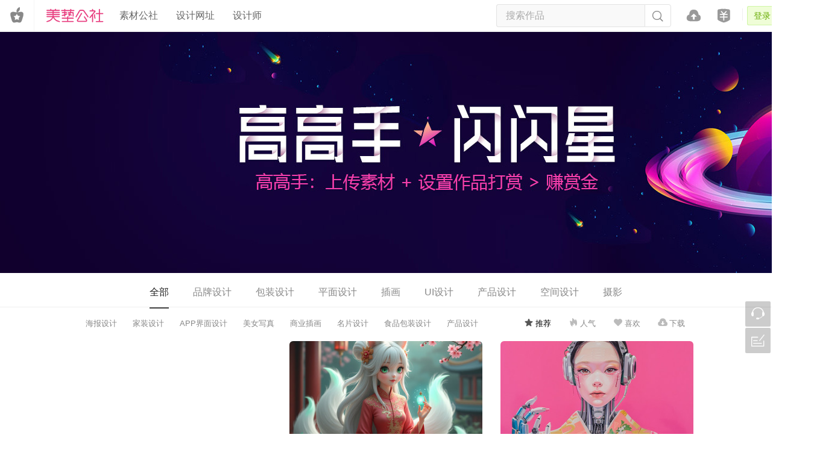

--- FILE ---
content_type: text/html; charset=utf-8
request_url: https://www.tooopen.com/art
body_size: 8707
content:
<!DOCTYPE html>
<html>
<head>
<meta charset="utf-8" />
<meta name="referrer" content="always"/>
<meta http-equiv="X-UA-Compatible" content="IE=edge"/>
<meta http-equiv="content-type" content="text/html; charset=utf-8" />
<meta name="renderer" content="webkit" />

<link rel="icon" href="https://static.tooopen.com/favicon.ico" type="image/x-icon" />
<title>中国设计网站_优秀国外平面设计欣赏网站</title>
<meta name="keywords" content="设计网,设计网站,中国设计网,设计欣赏" />
<meta name="description" content="优秀中国设计网站 - 中国优秀logo设计欣赏网，超高清国外设计网站作品图片免费下载网站。国外获奖产品包装设计欣赏网，著名企业网站设计欣赏网站，中国最好的设计网站有哪些？精选国外设计网站大全。有中国设计学院学生毕业平面设计欣赏，国外极具创意的保护动物公益海报平面设计网站作品欣赏。作为国内最好的设计作品欣赏网站，汇聚全球" />

<link charset="utf-8" rel="stylesheet" type="text/css" href="https://static.tooopen.com/static/css/v1.32405.22404/main.min.css" />

<link charset="utf-8" rel="stylesheet" type="text/css" href="https://static.tooopen.com/static/css/v1.32405.22404/art.min.css" />


<script src="https://static.tooopen.com/static/js/jquery-1.4.4.min.js"></script>
<script src="https://static.tooopen.com/static/js/jquery.shake.min.js"></script>
<script src="https://static.tooopen.com/static/js/jquery.lazyload.min.js"></script>
<script src="https://static.tooopen.com/static/js/marquee.min.js"></script>

<script chartset="utf-8" type="text/javascript" src="https://static.tooopen.com/static/js/v1.32405.22404/top.min.js"></script>
<script chartset="utf-8" type="text/javascript" src="https://static.tooopen.com/static/js/v1.32405.22404/top.validate.min.js"></script>
<script chartset="utf-8" type="text/javascript" src="https://static.tooopen.com/static/js/v1.32405.22404/top.sms.min.js"></script>
<script chartset="utf-8" type="text/javascript" src="https://static.tooopen.com/static/js/v1.32405.22404/top.float.min.js"></script>
<script chartset="utf-8" type="text/javascript" src="https://static.tooopen.com/static/js/v1.32405.22404/scrolltopcontrol.min.js"></script>
<script chartset="utf-8" type="text/javascript" src="https://static.tooopen.com/static/js/v1.32405.22404/artwork.search.min.js"></script>
<script chartset="utf-8" type="text/javascript" src="https://static.tooopen.com/static/js/v1.32405.22404/top.dialog.min.js"></script>


<script type="text/javascript">
        var mobileurl = "http://m.tooopen.com/art";
        var _pattern = "android|blackberry|googlebot-mobile|iemobile|ipad|iphone|ipod|opera mobile|palmos|webos"
        var _regex = new RegExp(_pattern, "ig");
        var _UA = navigator.userAgent;
        if (_regex.test(_UA))
         {
            document.location.href = mobileurl;
         }
    
    var cfg =
    {
        domain: "https://www.tooopen.com",
        resource: "https://static.tooopen.com"
    };
</script>
</head>
<body>
<!--头部-->
<div class="top-m"><div class="top">
<div id="top-login">
<div id="userlogin-none"><span class="top-wait">...</span></div>
<script type="text/javascript">
    var _ary = new Array(".", "..", "...");
    var _idx = 0;
    var _span = $("#userlogin-none .top-wait");
    var _userInterval = setInterval(function () {
        _span.text(_ary[_idx]);
        _idx += 1;
        if (_idx > 4) {
            _idx = 0;
        }
    }, 500);
    top.initUser();
</script></div>
<div class="top-lines"></div>

<!--a href="#" class="r" rel="nofollow" title="搜索作品"><i class="iconfont">&#xe65f;</i></a-->
<a href="/payment" class="r" rel="nofollow" title="充值"><i class="iconfont">&#xe67e;</i></a>
<a href="/my/art/publish" class="r" rel="nofollow" title="发布作品"><i class="iconfont">&#xe604;</i></a>

    
<a href="https://www.tooopen.com" class="logo-main iconfont">&#xe666;</a>
<a href="https://www.tooopen.com/art" class="logo-mei"><img src="https://static.tooopen.com/static/image/logo-meiyi.png" width="102" height="34" alt="美艺公社标志"/>美艺公社首页</a>

<!--头部主导航-->
<div class="top-nav">
<a href="https://www.tooopen.com" target="_blank">素材公社</a>
<a href="https://hao.tooopen.com" target="_blank">设计网址</a>
<a href="https://www.tooopen.com/home" target="_blank">设计师</a>

</div>

<!--搜索框：点击右侧的搜索图标时显示-->
<div class="search c-fix">
<input type="text" data-val-required="搜索作品" id="skey" name=" " placeholder="搜索作品" value="" />
<button id="btnsearch" class="iconfont but-w">&#xe603;</button></div>
</div></div>
<!--头部end-->
    


<script chartset="utf-8" type="text/javascript" src="https://static.tooopen.com/static/js/v1.32405.22404/windowsize.min.js"></script>
<script chartset="utf-8" type="text/javascript" src="https://static.tooopen.com/static/js/v1.32405.22404/jscript_jquery.faded.min.js"></script>

<!--图片轮显JS-->	
<script type=text/javascript>$(function () { $("#faded").faded(); });</script>  

<div class="header-home header" id="faded">
    
  <ul><li style="background:#3cc5f7;"><a href="https://www.tooopen.com/account/reg" target="_blank" rel="nofollow"><img src="https://static.tooopen.com/static/ad/bar-art.jpg"/></a></li>
      <li style="background:#10002d;"><a href="https://www.tooopen.com/designer" target="_blank" rel="nofollow"><img src="https://static.tooopen.com/static/ad/bar-designer.jpg"/></a></li></ul>
</div>

<!--优化文字-->
<div class="tit-h">
<h1>中国设计网站_优秀国外平面设计欣赏网站</h1>
<p>优秀中国设计网站 - 中国优秀logo设计欣赏网，超高清国外设计网站作品图片免费下载网站。国外获奖产品包装设计欣赏网，著名企业网站设计欣赏网站，中国最好的设计网站有哪些？精选国外设计网站大全。有中国设计学院学生毕业平面设计欣赏，国外极具创意的保护动物公益海报平面设计网站作品欣赏。作为国内最好的设计作品欣赏网站，汇聚全球顶尖平面设计作品图片、个性品牌LOGO设计网站作品、欧美创意海报设计网站作品图片欣赏、红点包装设计网站获奖作品欣赏，以及最新游戏界面UI设计网站手绘原画和国外工业产品设计网站作品大全。作为国内排名前三的设计欣赏网站之一，有上百万设计师和艺术家在美艺公社发布自己的原创设计作品达百万幅以上，已成为中国设计师、摄影师、插画师、艺术家和创意人分享和交流艺术设计作品的首选网站平台。</p>
</div>

<!--作品一类分类：按序列号排序-->
<div class="nav-class-work"><table align="center"  class="w-nav-class"><tr><td>
<a href="https://www.tooopen.com/art" class="sel">全部</a>
    <a href="https://www.tooopen.com/art/brand.html" class="">品牌设计</a>
    <a href="https://www.tooopen.com/art/package.html" class="">包装设计</a>
    <a href="https://www.tooopen.com/art/graphic.html" class="">平面设计</a>
    <a href="https://www.tooopen.com/art/illustration.html" class="">插画</a>
    <a href="https://www.tooopen.com/art/ui.html" class="">UI设计</a>
    <a href="https://www.tooopen.com/art/product.html" class="">产品设计</a>
    <a href="https://www.tooopen.com/art/space.html" class="">空间设计</a>
    <a href="https://www.tooopen.com/art/photo.html" class="">摄影</a>
</td></tr></table></div>


<!--当前位置及排序-->
<div class="w-list-sel-box"> <div class="work-auto c-fix w-list-sel">
  
<!--缺省推荐排序：最新置顶作品-->
<div class="paixu">
        <a href="https://www.tooopen.com/art?sort=1&amp;page=0" class="sel"><i class="iconfont">&#xe611;</i>推荐</a>
        <a href="https://www.tooopen.com/art?sort=3&amp;page=0" class=""><i class="iconfont">&#xe64a;</i>人气</a>
        <a href="https://www.tooopen.com/art?sort=4&amp;page=0" class=""><i class="iconfont">&#xe616;</i>喜欢</a>
        <a href="https://www.tooopen.com/art?sort=5&amp;page=0" class=""><i class="iconfont">&#xe671;</i>下载</a>
</div>
  
<!--首页：设为“热词”的分类；分类：二级类； 搜索：显示搜素词-->
<div class="sub-nav-class">
    <a href="https://www.tooopen.com/art/poster-design.html" class="">海报设计</a>
    <a href="https://www.tooopen.com/art/home-space.html" class="">家装设计</a>
    <a href="https://www.tooopen.com/art/app-ui.html" class="">APP界面设计</a>
    <a href="https://www.tooopen.com/art/beauty-photo.html" class="">美女写真</a>
    <a href="https://www.tooopen.com/art/business-illustration.html" class="">商业插画</a>
    <a href="https://www.tooopen.com/art/card-design.html" class="">名片设计</a>
    <a href="https://www.tooopen.com/art/food-package.html" class="">食品包装设计</a>
    <a href="https://www.tooopen.com/art/product.html" class="">产品设计</a>
    <!--搜索显示
    <span>当前搜索：</span><h2>搜索内容</h2>-->
</div>

</div></div>
<!--当前位置及排序end-->



<div class="w-list c-fix work-auto">

    <div class="w-item">
   <!--script type="text/javascript" src="//ato.tooopen.com/site/q/static/lkn_tu_r_ti.js"></script-->
    </div>

    <div class="w-item"><div class="w-img">  
    
    <button class="w-like iconfont w-like-btn" data-id="67c865631a8740acccf1515c">&#xe616;</button> 
    <a href="https://www.tooopen.com/art/view/67c865631a8740acccf1515c.html" target="_blank" class="w-title"></a>
        
    <img src="https://imgwork.tooopen.com/20250305/tooopen_cs22550455465197138-85ff-4d69-a066-5cd39a59e6fd.jpg" title="九尾仙狐 极品美女精灵" alt="九尾仙狐 极品美女精灵" height="320" width="240" onerror="javascript:this.src='/static/image/no-img-lar.png';this.onerror=null;"/></div>
    <div class="w-user"><em><i class="iconfont">&#xe6b0;</i> <i class="iconfont">&#xe616;</i> </em>
    <h5>九尾仙狐 极品美女精灵</h5>
    </div></div>
    <div class="w-item"><div class="w-img">  
    
    <button class="w-like iconfont w-like-btn" data-id="6784ce601a874089d400ff15">&#xe616;</button> 
    <a href="https://www.tooopen.com/art/view/6784ce601a874089d400ff15.html" target="_blank" class="w-title"></a>
        
    <img src="https://imgwork.tooopen.com/20250113/tooopen_cs16274827487dd99cd9-8691-4017-be2f-357d2c23bdcf.jpg" title="创意设计之日系机甲美女插画" alt="创意设计之日系机甲美女插画" height="320" width="240" onerror="javascript:this.src='/static/image/no-img-lar.png';this.onerror=null;"/></div>
    <div class="w-user"><em><i class="iconfont">&#xe6b0;</i> <i class="iconfont">&#xe616;</i> </em>
    <h5>创意设计之日系机甲美女插画</h5>
    </div></div>
    <div class="w-item"><div class="w-img">  
    
    <button class="w-like iconfont w-like-btn" data-id="6784cd101a874089d400fdb5">&#xe616;</button> 
    <a href="https://www.tooopen.com/art/view/6784cd101a874089d400fdb5.html" target="_blank" class="w-title"></a>
        
    <img src="https://imgwork.tooopen.com/20250113/tooopen_cs1622062264883eab7-14da-4b7e-906d-97f51f88192f.jpg" title="创意设计之唯美的星空系列插画" alt="创意设计之唯美的星空系列插画" height="320" width="240" onerror="javascript:this.src='/static/image/no-img-lar.png';this.onerror=null;"/></div>
    <div class="w-user"><em><i class="iconfont">&#xe6b0;</i> <i class="iconfont">&#xe616;</i> </em>
    <h5>创意设计之唯美的星空系列插画</h5>
    </div></div>
    <div class="w-item"><div class="w-img">  
    
    <button class="w-like iconfont w-like-btn" data-id="6784c94e1a874089d400fa07">&#xe616;</button> 
    <a href="https://www.tooopen.com/art/view/6784c94e1a874089d400fa07.html" target="_blank" class="w-title"></a>
        
    <img src="https://imgwork.tooopen.com/20250113/tooopen_cs160551551cb4fe2dc-63f0-418d-99e7-8274de733b20.jpg" title="创意设计之黑金中国龙王" alt="创意设计之黑金中国龙王" height="320" width="240" onerror="javascript:this.src='/static/image/no-img-lar.png';this.onerror=null;"/></div>
    <div class="w-user"><em><i class="iconfont">&#xe6b0;</i> <i class="iconfont">&#xe616;</i> </em>
    <h5>创意设计之黑金中国龙王</h5>
    </div></div>
    <div class="w-item"><div class="w-img">  
    
    <button class="w-like iconfont w-like-btn" data-id="6784c7ae1a874089d400f8a2">&#xe616;</button> 
    <a href="https://www.tooopen.com/art/view/6784c7ae1a874089d400f8a2.html" target="_blank" class="w-title"></a>
        
    <img src="https://imgwork.tooopen.com/20250113/tooopen_cs15590459435eaa9f3-2c30-4d66-a4f1-7aa81d8906b4.jpg" title="创意设计之城市芯片设计" alt="创意设计之城市芯片设计" height="320" width="240" onerror="javascript:this.src='/static/image/no-img-lar.png';this.onerror=null;"/></div>
    <div class="w-user"><em><i class="iconfont">&#xe6b0;</i> <i class="iconfont">&#xe616;</i> </em>
    <h5>创意设计之城市芯片设计</h5>
    </div></div>
    <div class="w-item"><div class="w-img">  
    
    <button class="w-like iconfont w-like-btn" data-id="6784c5cb1a874089d400f6df">&#xe616;</button> 
    <a href="https://www.tooopen.com/art/view/6784c5cb1a874089d400f6df.html" target="_blank" class="w-title"></a>
        
    <img src="https://imgwork.tooopen.com/20250113/tooopen_cs155104514d748269e-a26b-4118-946b-64e75ebce3b7.jpg" title="创意设计之少数民族的美女插画" alt="创意设计之少数民族的美女插画" height="320" width="240" onerror="javascript:this.src='/static/image/no-img-lar.png';this.onerror=null;"/></div>
    <div class="w-user"><em><i class="iconfont">&#xe6b0;</i> <i class="iconfont">&#xe616;</i> </em>
    <h5>创意设计之少数民族的美女插画</h5>
    </div></div>
    <div class="w-item"><div class="w-img">  
    
    <button class="w-like iconfont w-like-btn" data-id="6784c5361a874089d400f657">&#xe616;</button> 
    <a href="https://www.tooopen.com/art/view/6784c5361a874089d400f657.html" target="_blank" class="w-title"></a>
        
    <img src="https://imgwork.tooopen.com/20250113/tooopen_cs1548364836d56718f0-4b89-4a3f-b01b-373f71ede559.jpg" title="创意设计之老树成精插画" alt="创意设计之老树成精插画" height="320" width="240" onerror="javascript:this.src='/static/image/no-img-lar.png';this.onerror=null;"/></div>
    <div class="w-user"><em><i class="iconfont">&#xe6b0;</i> <i class="iconfont">&#xe616;</i> </em>
    <h5>创意设计之老树成精插画</h5>
    </div></div>
    <div class="w-item"><div class="w-img">  
    
    <button class="w-like iconfont w-like-btn" data-id="6784c0511a874089d400f16b">&#xe616;</button> 
    <a href="https://www.tooopen.com/art/view/6784c0511a874089d400f16b.html" target="_blank" class="w-title"></a>
        
    <img src="https://imgwork.tooopen.com/20250113/tooopen_cs1527432743c8f11a73-5d73-4b6c-b7e7-55a63a924e6b.jpg" title="创意设计之动漫女主ip设计" alt="创意设计之动漫女主ip设计" height="320" width="240" onerror="javascript:this.src='/static/image/no-img-lar.png';this.onerror=null;"/></div>
    <div class="w-user"><em><i class="iconfont">&#xe6b0;</i> <i class="iconfont">&#xe616;</i> </em>
    <h5>创意设计之动漫女主ip设计</h5>
    </div></div>
    <div class="w-item"><div class="w-img">  
    
    <button class="w-like iconfont w-like-btn" data-id="6784ba531a874089d400eba7">&#xe616;</button> 
    <a href="https://www.tooopen.com/art/view/6784ba531a874089d400eba7.html" target="_blank" class="w-title"></a>
        
    <img src="https://imgwork.tooopen.com/20250113/tooopen_cs15020525bf6c603a-be48-4636-87e0-946f58318f2e.jpg" title="创意插画设计之丛林豹子" alt="创意插画设计之丛林豹子" height="320" width="240" onerror="javascript:this.src='/static/image/no-img-lar.png';this.onerror=null;"/></div>
    <div class="w-user"><em><i class="iconfont">&#xe6b0;</i> <i class="iconfont">&#xe616;</i> </em>
    <h5>创意插画设计之丛林豹子</h5>
    </div></div>
    <div class="w-item"><div class="w-img">  
    
    <button class="w-like iconfont w-like-btn" data-id="6784b87b1a874089d400e9cb">&#xe616;</button> 
    <a href="https://www.tooopen.com/art/view/6784b87b1a874089d400e9cb.html" target="_blank" class="w-title"></a>
        
    <img src="https://imgwork.tooopen.com/20250113/tooopen_cs14545754577e82d07d-3878-4499-af13-b8272029e106.jpg" title="创意插画设计之走进大自然" alt="创意插画设计之走进大自然" height="320" width="240" onerror="javascript:this.src='/static/image/no-img-lar.png';this.onerror=null;"/></div>
    <div class="w-user"><em><i class="iconfont">&#xe6b0;</i> <i class="iconfont">&#xe616;</i> </em>
    <h5>创意插画设计之走进大自然</h5>
    </div></div>
    <div class="w-item"><div class="w-img">  
    
    <button class="w-like iconfont w-like-btn" data-id="6784b6ec1a874089d400e86e">&#xe616;</button> 
    <a href="https://www.tooopen.com/art/view/6784b6ec1a874089d400e86e.html" target="_blank" class="w-title"></a>
        
    <img src="https://imgwork.tooopen.com/20250113/tooopen_cs144735473566db0212-6b76-4ac7-8045-86eeff35f330.jpg" title="创意插画设计之腊八节海报背景" alt="创意插画设计之腊八节海报背景" height="320" width="240" onerror="javascript:this.src='/static/image/no-img-lar.png';this.onerror=null;"/></div>
    <div class="w-user"><em><i class="iconfont">&#xe6b0;</i> <i class="iconfont">&#xe616;</i> </em>
    <h5>创意插画设计之腊八节海报背景</h5>
    </div></div>
    <div class="w-item"><div class="w-img">  
    
    <button class="w-like iconfont w-like-btn" data-id="6784b42b1a874089d400e5c7">&#xe616;</button> 
    <a href="https://www.tooopen.com/art/view/6784b42b1a874089d400e5c7.html" target="_blank" class="w-title"></a>
        
    <img src="https://imgwork.tooopen.com/20250113/tooopen_cs143601361ae5014c1-ae5a-4e73-9f9e-1edd1002302c.jpg" title="动物世界之狮子犀牛对决创意插画" alt="动物世界之狮子犀牛对决创意插画" height="320" width="240" onerror="javascript:this.src='/static/image/no-img-lar.png';this.onerror=null;"/></div>
    <div class="w-user"><em><i class="iconfont">&#xe6b0;</i> <i class="iconfont">&#xe616;</i> </em>
    <h5>动物世界之狮子犀牛对决创意插画</h5>
    </div></div>
    <div class="w-item"><div class="w-img">  
    
    <button class="w-like iconfont w-like-btn" data-id="6784ba921a874089d400ebed">&#xe616;</button> 
    <a href="https://www.tooopen.com/art/view/6784ba921a874089d400ebed.html" target="_blank" class="w-title"></a>
        
    <img src="https://imgwork.tooopen.com/20250113/tooopen_cs1502592596e9792d7-2f34-4f26-80d2-4f6c678ba3de.jpg" title="创意插画设计之爱喝酒的猫" alt="创意插画设计之爱喝酒的猫" height="320" width="240" onerror="javascript:this.src='/static/image/no-img-lar.png';this.onerror=null;"/></div>
    <div class="w-user"><em><i class="iconfont">&#xe6b0;</i> <i class="iconfont">&#xe616;</i> </em>
    <h5>创意插画设计之爱喝酒的猫</h5>
    </div></div>
    <div class="w-item"><div class="w-img">  
    
    <button class="w-like iconfont w-like-btn" data-id="6784ba341a874089d400eb8e">&#xe616;</button> 
    <a href="https://www.tooopen.com/art/view/6784ba341a874089d400eb8e.html" target="_blank" class="w-title"></a>
        
    <img src="https://imgwork.tooopen.com/20250113/tooopen_cs15012412475428733-22ad-445b-9f05-720cca2838b0.jpg" title="创意插画设计之戴帽子的小男孩" alt="创意插画设计之戴帽子的小男孩" height="320" width="240" onerror="javascript:this.src='/static/image/no-img-lar.png';this.onerror=null;"/></div>
    <div class="w-user"><em><i class="iconfont">&#xe6b0;</i> <i class="iconfont">&#xe616;</i> </em>
    <h5>创意插画设计之戴帽子的小男孩</h5>
    </div></div>
    <div class="w-item"><div class="w-img">  
    
    <button class="w-like iconfont w-like-btn" data-id="6784b84c1a874089d400e9af">&#xe616;</button> 
    <a href="https://www.tooopen.com/art/view/6784b84c1a874089d400e9af.html" target="_blank" class="w-title"></a>
        
    <img src="https://imgwork.tooopen.com/20250113/tooopen_cs1453255325abbc6a1d-e7c6-431e-a14c-540f5765846a.jpg" title="创意插画设计之蛇IP" alt="创意插画设计之蛇IP" height="320" width="240" onerror="javascript:this.src='/static/image/no-img-lar.png';this.onerror=null;"/></div>
    <div class="w-user"><em><i class="iconfont">&#xe6b0;</i> <i class="iconfont">&#xe616;</i> </em>
    <h5>创意插画设计之蛇IP</h5>
    </div></div>
    <div class="w-item"><div class="w-img">  
    
    <button class="w-like iconfont w-like-btn" data-id="6784b8001a874089d400e976">&#xe616;</button> 
    <a href="https://www.tooopen.com/art/view/6784b8001a874089d400e976.html" target="_blank" class="w-title"></a>
        
    <img src="https://imgwork.tooopen.com/20250113/tooopen_cs1452085284c4b3dee-63fb-459c-b81b-59ad13ff4817.jpg" title="创意插画设计之机械世界" alt="创意插画设计之机械世界" height="320" width="240" onerror="javascript:this.src='/static/image/no-img-lar.png';this.onerror=null;"/></div>
    <div class="w-user"><em><i class="iconfont">&#xe6b0;</i> <i class="iconfont">&#xe616;</i> </em>
    <h5>创意插画设计之机械世界</h5>
    </div></div>
    <div class="w-item"><div class="w-img">  
    
    <button class="w-like iconfont w-like-btn" data-id="6784b71d1a874089d400e897">&#xe616;</button> 
    <a href="https://www.tooopen.com/art/view/6784b71d1a874089d400e897.html" target="_blank" class="w-title"></a>
        
    <img src="https://imgwork.tooopen.com/20250113/tooopen_cs144840484027714aab-cf19-4523-8e36-0e1f7e3935e0.jpg" title="创意插画设计之小女孩的视角" alt="创意插画设计之小女孩的视角" height="320" width="240" onerror="javascript:this.src='/static/image/no-img-lar.png';this.onerror=null;"/></div>
    <div class="w-user"><em><i class="iconfont">&#xe6b0;</i> <i class="iconfont">&#xe616;</i> </em>
    <h5>创意插画设计之小女孩的视角</h5>
    </div></div>
    <div class="w-item"><div class="w-img">  
    
    <button class="w-like iconfont w-like-btn" data-id="6729b3d3ebc8b361d0f60c07">&#xe616;</button> 
    <a href="https://www.tooopen.com/art/view/6729b3d3ebc8b361d0f60c07.html" target="_blank" class="w-title"></a>
        
    <img src="https://imgwork.tooopen.com/20241105/tooopen_cs1359055954da15415-ce3e-40a6-abff-a4b1e975dc27.jpg" title="新中式装修素材参考图人工精选" alt="新中式装修素材参考图人工精选" height="320" width="240" onerror="javascript:this.src='/static/image/no-img-lar.png';this.onerror=null;"/></div>
    <div class="w-user"><em><i class="iconfont">&#xe6b0;</i> <i class="iconfont">&#xe616;</i> </em>
    <h5>新中式装修素材参考图人工精选</h5>
    </div></div>
    <div class="w-item"><div class="w-img">  
    
    <button class="w-like iconfont w-like-btn" data-id="6729bc25ebc8b361d0f611b7">&#xe616;</button> 
    <a href="https://www.tooopen.com/art/view/6729bc25ebc8b361d0f611b7.html" target="_blank" class="w-title"></a>
        
    <img src="https://imgwork.tooopen.com/20241105/tooopen_cs1435113511c08757b2-9614-472d-a21d-acce2f3e4ab1.jpg" title="全网好看新中式装修人工精选" alt="全网好看新中式装修人工精选" height="320" width="240" onerror="javascript:this.src='/static/image/no-img-lar.png';this.onerror=null;"/></div>
    <div class="w-user"><em><i class="iconfont">&#xe6b0;</i> <i class="iconfont">&#xe616;</i> </em>
    <h5>全网好看新中式装修人工精选</h5>
    </div></div>
    <div class="w-item"><div class="w-img">  
    
    <button class="w-like iconfont w-like-btn" data-id="64bf7b4cebc8b32054c77698">&#xe616;</button> 
    <a href="https://www.tooopen.com/art/view/64bf7b4cebc8b32054c77698.html" target="_blank" class="w-title"></a>
        
    <img src="https://imgwork.tooopen.com/20230725/tooopen_cs153548354805b7fb39-2366-4f02-8755-ca71d1d142d3.jpg" title="未来科幻城市插画作品欣赏" alt="未来科幻城市插画作品欣赏" height="320" width="240" onerror="javascript:this.src='/static/image/no-img-lar.png';this.onerror=null;"/></div>
    <div class="w-user"><em><i class="iconfont">&#xe6b0;</i> <i class="iconfont">&#xe616;</i> </em>
    <h5>未来科幻城市插画作品欣赏</h5>
    </div></div>
    <div class="w-item"><div class="w-img">  
    
    <button class="w-like iconfont w-like-btn" data-id="64bf78baebc8b32054c77679">&#xe616;</button> 
    <a href="https://www.tooopen.com/art/view/64bf78baebc8b32054c77679.html" target="_blank" class="w-title"></a>
        
    <img src="https://imgwork.tooopen.com/20230725/tooopen_cs1524502450955823f3-b2a1-4297-b68a-01c68bd755ad.jpg" title="大型猫科动物插画作品欣赏" alt="大型猫科动物插画作品欣赏" height="320" width="240" onerror="javascript:this.src='/static/image/no-img-lar.png';this.onerror=null;"/></div>
    <div class="w-user"><em><i class="iconfont">&#xe6b0;</i> <i class="iconfont">&#xe616;</i> </em>
    <h5>大型猫科动物插画作品欣赏</h5>
    </div></div>
    <div class="w-item"><div class="w-img">  
    
    <button class="w-like iconfont w-like-btn" data-id="64bf735debc8b32054c775fe">&#xe616;</button> 
    <a href="https://www.tooopen.com/art/view/64bf735debc8b32054c775fe.html" target="_blank" class="w-title"></a>
        
    <img src="https://imgwork.tooopen.com/20230725/tooopen_cs150549549fa461478-e883-47b9-b374-320995371f86.jpg" title="黑金配色3D插画作品欣赏" alt="黑金配色3D插画作品欣赏" height="320" width="240" onerror="javascript:this.src='/static/image/no-img-lar.png';this.onerror=null;"/></div>
    <div class="w-user"><em><i class="iconfont">&#xe6b0;</i> <i class="iconfont">&#xe616;</i> </em>
    <h5>黑金配色3D插画作品欣赏</h5>
    </div></div>
    <div class="w-item"><div class="w-img">  
    
    <button class="w-like iconfont w-like-btn" data-id="64b0e197ebc8b3108cfcfebf">&#xe616;</button> 
    <a href="https://www.tooopen.com/art/view/64b0e197ebc8b3108cfcfebf.html" target="_blank" class="w-title"></a>
        
    <img src="https://imgwork.tooopen.com/20230714/tooopen_cs13540954950263c5a-446f-423e-b415-9680e0488452.jpg" title="pola彩虹梦幻日本光泽美肌彩妆护肤产品欣赏" alt="pola彩虹梦幻日本光泽美肌彩妆护肤产品欣赏" height="320" width="240" onerror="javascript:this.src='/static/image/no-img-lar.png';this.onerror=null;"/></div>
    <div class="w-user"><em><i class="iconfont">&#xe6b0;</i> <i class="iconfont">&#xe616;</i> </em>
    <h5>pola彩虹梦幻日本光泽美肌彩妆护肤产品欣赏</h5>
    </div></div>
    <div class="w-item"><div class="w-img">  
    
    <button class="w-like iconfont w-like-btn" data-id="64abc76debc8b3193c609246">&#xe616;</button> 
    <a href="https://www.tooopen.com/art/view/64abc76debc8b3193c609246.html" target="_blank" class="w-title"></a>
        
    <img src="https://imgwork.tooopen.com/20230710/tooopen_cs16552255227192206d-70f6-471d-9248-849e7f73edf3.jpg" title="国外创意雕塑台灯产品设计欣赏" alt="国外创意雕塑台灯产品设计欣赏" height="320" width="240" onerror="javascript:this.src='/static/image/no-img-lar.png';this.onerror=null;"/></div>
    <div class="w-user"><em><i class="iconfont">&#xe6b0;</i> <i class="iconfont">&#xe616;</i> </em>
    <h5>国外创意雕塑台灯产品设计欣赏</h5>
    </div></div>
    <div class="w-item"><div class="w-img">  
    
    <button class="w-like iconfont w-like-btn" data-id="64abb9c0ebc8b3193c609102">&#xe616;</button> 
    <a href="https://www.tooopen.com/art/view/64abb9c0ebc8b3193c609102.html" target="_blank" class="w-title"></a>
        
    <img src="https://imgwork.tooopen.com/20230710/tooopen_cs1557075778e5d8fd1-7f74-4ac1-bd4d-7b6f2204d670.jpg" title="未来科幻飞行器概念设计欣赏" alt="未来科幻飞行器概念设计欣赏" height="320" width="240" onerror="javascript:this.src='/static/image/no-img-lar.png';this.onerror=null;"/></div>
    <div class="w-user"><em><i class="iconfont">&#xe6b0;</i> <i class="iconfont">&#xe616;</i> </em>
    <h5>未来科幻飞行器概念设计欣赏</h5>
    </div></div>
    <div class="w-item"><div class="w-img">  
    
    <button class="w-like iconfont w-like-btn" data-id="64abb997ebc8b3193c6090f6">&#xe616;</button> 
    <a href="https://www.tooopen.com/art/view/64abb997ebc8b3193c6090f6.html" target="_blank" class="w-title"></a>
        
    <img src="https://imgwork.tooopen.com/20230710/tooopen_cs1556285628da532ed0-762c-483d-bcb9-6b5c53a2024c.jpg" title="MG名爵未来主义概念汽车产品设计欣赏" alt="MG名爵未来主义概念汽车产品设计欣赏" height="320" width="240" onerror="javascript:this.src='/static/image/no-img-lar.png';this.onerror=null;"/></div>
    <div class="w-user"><em><i class="iconfont">&#xe6b0;</i> <i class="iconfont">&#xe616;</i> </em>
    <h5>MG名爵未来主义概念汽车产品设计欣赏</h5>
    </div></div>
    <div class="w-item"><div class="w-img">  
    
    <button class="w-like iconfont w-like-btn" data-id="64abb8b5ebc8b3193c6090a8">&#xe616;</button> 
    <a href="https://www.tooopen.com/art/view/64abb8b5ebc8b3193c6090a8.html" target="_blank" class="w-title"></a>
        
    <img src="https://imgwork.tooopen.com/20230710/tooopen_cs15524552455b0322ff-4e29-45f5-ad6d-72f760ad2b7c.jpg" title="海上安全救援无人机概念产品设计欣赏" alt="海上安全救援无人机概念产品设计欣赏" height="320" width="240" onerror="javascript:this.src='/static/image/no-img-lar.png';this.onerror=null;"/></div>
    <div class="w-user"><em><i class="iconfont">&#xe6b0;</i> <i class="iconfont">&#xe616;</i> </em>
    <h5>海上安全救援无人机概念产品设计欣赏</h5>
    </div></div>
    <div class="w-item"><div class="w-img">  
    
    <button class="w-like iconfont w-like-btn" data-id="64b0e00aebc8b3108cfcfe94">&#xe616;</button> 
    <a href="https://www.tooopen.com/art/view/64b0e00aebc8b3108cfcfe94.html" target="_blank" class="w-title"></a>
        
    <img src="https://imgwork.tooopen.com/20230714/tooopen_cs1342414241226ca33d-d3f1-4e2c-ae19-7e2f7b38d5c2.jpg" title="彩虹岛国创少数民族手绘文创大米特产礼品包装设计欣赏" alt="彩虹岛国创少数民族手绘文创大米特产礼品包装设计欣赏" height="320" width="240" onerror="javascript:this.src='/static/image/no-img-lar.png';this.onerror=null;"/></div>
    <div class="w-user"><em><i class="iconfont">&#xe6b0;</i> <i class="iconfont">&#xe616;</i> </em>
    <h5>彩虹岛国创少数民族手绘文创大米特产礼品包装设计欣赏</h5>
    </div></div>

    <div class="w-item">
   <!--script type="text/javascript" src="//ato.tooopen.com/source/rm-l/production/ouv/resource/s-ul.js"></script-->
    </div>

</div>



<div style="width:960px; margin:0 auto"><!--script type="text/javascript" src="//ato.tooopen.com/production/t_o/static/n/source/qw/openjs/xuwq.js"></script--></div>
<div class="w-det-links">
<a href="https://m.tooopen.com/img/88_282.html">美女图片</a>
<a href="https://m.tooopen.com/tag/高清人体艺术.html">高清人体艺术</a>
<a href="https://desk.tooopen.com/meinv.html">性感美女图片</a>
<a href="https://desk.tooopen.com/beauty.html">清纯美女</a>
<a href="https://www.tooopen.com/img/88_878.html">性感美女</a>
<a href="https://m.viwik.com">蛙客网</a>                
</div>
<div class="page-main  page-meiyi"><table align="center"><tr><td>
<!--页码-->
<div class="page-nav">
    <span>1</span>    
    <a href="https://www.tooopen.com/art?sort=1&amp;page=2">2</a>
    <a href="https://www.tooopen.com/art?sort=1&amp;page=3">3</a>
    <a href="https://www.tooopen.com/art?sort=1&amp;page=4">4</a>
    <a href="https://www.tooopen.com/art?sort=1&amp;page=5">5</a>
    <a href="https://www.tooopen.com/art?sort=1&amp;page=6">6</a>
    <a href="https://www.tooopen.com/art?sort=1&amp;page=7">7</a>
    <a href="https://www.tooopen.com/art?sort=1&amp;page=8">8</a>
    <a href="https://www.tooopen.com/art?sort=1&amp;page=9">9</a>
    <a href="https://www.tooopen.com/art?sort=1&amp;page=10">10</a>
    <a href="https://www.tooopen.com/art?sort=1&amp;page=11">11</a>
    <a href="https://www.tooopen.com/art?sort=1&amp;page=12">12</a>
<a href="https://www.tooopen.com/art?sort=1&amp;page=2" class="iconfont">&#xe63e;</a>                   
</div>
</td></tr></table></div>

<script>
$(function () {
$(".w-like-btn").unbind().click(function (e) {
    e.preventDefault();
    let btn = $(this);

    var id = btn.attr("data-id");
    var url = cfg.domain + "/ajax/art/favorite";
    $.ajax({
        url: url,
        async: true,
        dataType: "json",
        type: "POST",
        data: JSON.stringify({"artworkId": id}),
        contentType: "application/json; charset=utf-8",
        success: function (result) {
            $(this).unbind("click");
            switch (result.code) {
                case 0:
                    //成功
                    /*
                    btn.hide();
                    btn.next().show(200);*/
                    location.reload();
                    break;
                case 1:
                    //未登录
                    var returnUrl = document.location.href;
                    var redirectUrl = cfg.domain + "/account/login?returnUrl=" + returnUrl;
                    document.location.href = redirectUrl;
                    break;
                default:
                    //other error
                    break;
            }
        }
    });            
});

    //202411 Ajax取得点赞信息
getFavorites();

    //in case the user info is called later than the call of the function...
    // Select the target node.
    //var target = $('#userlogin-none');
var target = document.querySelector('#userlogin-none');

    // Create an observer instance.
var observer = new MutationObserver(function(mutations) {
    console.log(target.innerText);   
    getFavorites();
});

    // Pass in the target node, as well as the observer options.
observer.observe(target, {
    attributes:    true,
    childList:     true,
    characterData: true
});

var hasGotFavorite = false;
function getFavorites(){
    if(hasGotFavorite) return;
    if( $('.login-yes').length )         // use this if you are using class to check
    {
        // 用户已经登录

        //取得作品ID
        var items = $(".w-list .w-item .w-like");
        if (items.length <= 0) {
            return false;
        }
        var vals = new Array();
        for (var i = 0; i < items.length; i++) {
            var o = $(items[i]);
            vals.push(o.data('id'));
        }
        $.ajax(
        {
            url: "/ajax/art/list_favorite?ids=" + vals.join(','),
            async: true,
            type: "GET",
            success: function (data) {
                //反映到页面
                var favorites = data.favorites;
                for (var i = 0; i < items.length; i++) {
                    var o = $(items[i]);
                    if($.inArray(o.data('id'), favorites ) >= 0){
                        o.addClass("w-like-sel");
                        o.removeClass("w-like-btn");
                    }
                }
            }
        });
        hasGotFavorite = true;
    }
}


    //202411 Ajax更新作品统计数据
    //取得作品ID
function refresh_stats(){
    var items = $(".w-list .w-item .w-like");
    if (items.length <= 0) {
        return false;
    }

    var vals = new Array();
    for (var i = 0; i < items.length; i++) {
        var o = $(items[i]);
        vals.push(o.data('id'));
    }
    $.ajax(
    {
        url: "/ajax/art/get_stats?ids=" + vals.join(','),
        async: true,
        type: "GET",
        success: function (data) {
            //反映到页面
            var artworks = data.artworks;
            for (var i = 0; i < items.length; i++) {
                var o = $(items[i]);
                var artId = o.data('id');
                for(var j = 0; j < artworks.length; j++){
                    var artwork = artworks[j];
                    if(artId == artwork.id){
                        var t = '<i class="iconfont">&#xe6b0;</i>' + artwork.view_cnt + '<i class="iconfont">&#xe616;</i>' + artwork.like_cnt;
                        o.parent().parent().find("em").html(t);
                    }
                }
            }
        }
    });
}

refresh_stats();


});
</script>

<!--通栏广告
<div style="width:960px; height:90px; margin:0 auto;"><script type="text/javascript" src="//ato.tooopen.com/site/p/kjms_q/production/h_gh.js"></script></div>-->



<!--bot 底部-->
<style type="text/css">a.backtop:hover,a.feedback:hover,a.right-connect:hover,a.history:hover{ background:#ea4c89;}
.panl-connect b{color:#333;}
</style>
<!--右侧浮动按钮-->
<a class="right-connect" href="tencent://message/?uin=1483420896&amp;Menu=yes" title="联系客服" rel="nofollow"><i class="iconfont">&#xe639;</i></a>
<a class="feedback" href="https://www.tooopen.com/feedback" title="建议反馈" target="_blank" rel="nofollow"><i class="iconfont">&#xe663;</i></a>
<div class="panl-connect" >
    客服QQ： <b>1483420896</b><br/>
    <a href="tencent://message/?uin=1483420896&amp;Menu=yes" class="but" rel="nofollow">联系客服</a>
    <div class="line"></div>
    客服电话： <b>0731-89827005</b><br/>
    
    客服手机：<b>153-6782-5005</b><br/>
    工作日：上午9:30~12:00下午13:00~18:00
</div>

<!--底部-->
<div class="bot-com"><div class="bot-box c-fix">
<ul class="bot-link"><li>
<a href="/payment" rel="nofollow">充值中心</a><br/>
<a href="/sc_new.html" target="_blank">最新素材</a>
</li><li>
<a href="/ad.html" rel="nofollow">广告招租</a><br/>
<a href="/webmap.html" target="_blank">网站地图</a>
</li><li>
<a href="/sevice_main.html?id=326" rel="nofollow">关于我们</a><br/>
<a href="/tagmap.html" target="_blank">标签地图</a>
</li><li>
<a href="/info.html" rel="nofollow">网站公告</a><br/>
<a href="/sevice_main.html?id=325" target="_blank"rel="nofollow">会员服务</a>
</li><li>
   
<a href="/sevice_main.html?id=322" rel="nofollow">维权中心</a><br/>
<a href="/art/new-work.html" target="_blank">最新作品</a>
</li></ul>

<a href="/ad-phone.html" class="con-2w" target="_blank" rel="nofollow"><i class="iconfont">&#xe617;</i><br/>访问手机站</a>

<div class="bot-logo">
<a href="https://www.tooopen.com" target="_blank" class="sc">素材公社</a><span></span>
<a href="https://www.viwik.com" target="_blank" class="viwik">logo素材</a><span></span>
<a href="https://hao.tooopen.com" target="_blank" class="hao">设计网站导航</a>
</div>
</div></div>

<div class="bot"><div class="wrap-auto"><div class="wrap-auto-box c-fix">
&copy; Copyright 2009-2025 素材公社 tooopen.com
<a href="http://beian.miit.gov.cn/" target="_blank" rel="nofollow">湘ICP备11010972号-1</a><em>|</em>
<a href="http://www.beian.gov.cn/portal/registerSystemInfo?recordcode=43010502000470" target="_blank" rel="nofollow">湘公网安备 43010502000470号</a><em>|</em>
<a href="/sevice_main.html?id=326" target="_blank"  rel="nofollow">工商代码 914301035870185402</a><em>|</em>

<script>
    var _hmt = _hmt || [];
    (function () {
        var hm = document.createElement("script");
        hm.src = "https://hm.baidu.com/hm.js?d3ac2f8840ead98242d6205eeff29cb4";
        var s = document.getElementsByTagName("script")[0];
        s.parentNode.insertBefore(hm, s);
    })();
</script>

<script>
    var _hmt = _hmt || [];
    (function () {
        var hm = document.createElement("script");
        hm.src = "https://hm.baidu.com/hm.js?d3ac2f8840ead98242d6205eeff29cb4";
        var s = document.getElementsByTagName("script")[0];
        s.parentNode.insertBefore(hm, s);
    })();
</script>

</div></div></div>
</body>

</html>

--- FILE ---
content_type: text/css
request_url: https://static.tooopen.com/static/css/v1.32405.22404/main.min.css
body_size: 10350
content:
.top-w{width:100%;min-width:1350px;height:28px;background:#fafafa;position:relative;border-bottom:1px solid #f4f4f4;color:#aaa;line-height:28px}.top-w a{color:#999;float:right;margin:0 5px;font-size:13px}.top-w em{color:#eee;float:right}.top{z-index:1001;width:100%;min-width:1350px;height:52px;background:rgba(255,255,255,.95);border-bottom:1px solid rgba(0,0,0,.07)}.top-float{position:fixed;_position:absolute;top:0;left:0}.top a.logo-s{overflow:hidden;width:160px;height:40px;margin:5px 0 0 0;background:url(https://static.tooopen.com/static/image/logo.png) no-repeat;text-indent:-9999px}.top a.logo-s:hover{background:url(https://static.tooopen.com/static/image/logo.png) no-repeat;opacity:.70;filter:alpha(opacity=70)}.top a{color:#666;font-size:16px;height:52px;line-height:52px;text-align:center;float:left;display:block;transition:all .2s linear}.top a:hover{color:#6a0;line-height:54px}.top .top-nav{margin:0 auto;width:680px}.top .top-nav a{padding:0 15px}.top .top-nav a.down{font-size:16px;font-weight:bold;color:#6a0;background:#fafafa}.top .logo-main{width:56px;float:left;margin-right:8px;border-right:1px solid #f4f4f4;font-size:28px;color:#888}.top-m .top a.logo-mei{width:102px;height:34px;float:left;margin:9px 8px 0 8px;overflow:hidden}.top-m .top a.logo-mei:hover{background:0}.top-m .top a:hover{color:#fff;background:#ea4c89}.top-m .top .top-nav{width:600px;position:relative;float:left;margin:0}.top-m .top .top-nav a.sel{color:#ea4c89}.top-m .top .top-nav a.sel:hover{color:#fff}.top-m .top a.r:hover{color:#fff}.top a.r{width:50px;color:#999;float:right}.top a.r:hover{color:#6a0}.top a.r i{font-size:24px}.top a.more{width:56px;float:right;color:#888}.top a.more i{font-size:22px}.top a.more:hover{color:#6a0}.top a.but{width:68px;height:30px;line-height:30px;font-size:14px;float:right;margin:11px 8px 0 0;color:#fff;background:#80c216;border:0}.top a.but:hover{background:#6a0;color:#fff;border:0}#top-login{margin:0 12px 0 0;float:right;min-width:50px}#userlogin-none{float:right;min-width:50px}.login-no{width:100px}.login-no a{font-size:14px;width:48px;height:30px;margin-top:10px;line-height:30px;float:right}.login-no a{font-size:14px;width:48px;height:30px;margin-top:10px;line-height:30px;float:right}.login-no a.log{background:#effdd7;border:1px solid #cff5a5;color:#6a0;border-right:0;border-radius:3px 0 0 3px}.login-no a.reg{background:#fefbda;border:1px solid #fbeeb2;color:#ff6c00;border-radius:0 3px 3px 0}.login-no a.log:hover{line-height:32px;background:#cff5a5;border-color:#cff5a5;color:#449d02}.login-no a.reg:hover{line-height:32px;background:#fbeeb2;border-color:#fbeeb2;color:#f24002}.login-yes{width:54px}.login-yes a{width:54px;cursor:pointer;position:relative;float:right}.login-yes a img{width:28px;height:28px;margin:10px auto 0 auto;border-radius:14px;overflow:hidden;display:block}.login-yes a:hover img{opacity:1;filter:alpha(opacity=100);margin-top:11px}.login-yes .user-ti{background:url(https://static.tooopen.com/static/image/icon-xiaoxi.gif) no-repeat 0 0;height:11px;width:11px;position:absolute;z-index:101;top:5px;left:35px}#userlogin-none .top-wait{line-height:50px;color:#fff;width:60px;text-align:center;display:inline-block;font-weight:bold;font-size:20px}.top-class-box{width:581px;margin-left:360px}.top .top-more{width:70px;position:relative;float:left;z-index:1001}.top .top-more a.main{width:62px;line-height:56px;font-size:24px;color:#888;border:0 solid #fff;border-bottom:0;display:block;z-index:1003;border-radius:3px 3px 0 0}.top .top-more a.main:hover{line-height:58px;background:#f9f9f9;color:#6a0;border:1px solid #eee;width:60px}.top .top-more a.sel{background:#f9f9f9;color:#6a0;border:1px solid #eee;width:60px}.top .top-more-menu{position:absolute;width:1292px;padding:0 0 6px 0;background:#f9f9f9;border:1px solid #e2e2e2;border-top:0;left:-360px;top:52px;z-index:1002;box-shadow:0 3px 5px rgba(0,0,0,.15);border-radius:0 0 5px 5px;display:none}.top .top-more-menu li{padding:6px 0 6px 20px;border-top:1px solid #eee}.top .top-more-menu li a{height:28px;line-height:28px;padding:0 8px;border-radius:2px;display:block;float:left;margin:0 2px 0 0;overflow:hidden;font-size:13px;color:#444}.top .top-more-menu li a:hover{color:#fff;background:#80c216}.top .top-more-menu li a.sel{color:#fff;background:#80c216;border:0}.top .top-more-menu li a.h5{font-weight:bold;font-size:15px;width:60px;margin-right:6px;overflow:hidden}.top .top-mainnav{width:60px;position:relative;float:left;z-index:1001;margin-left:10px}.top .top-mainnav a.main{font-size:22px;padding:0}.top .top-mainnav a.main:hover{line-height:58px;background:#f9f9f9;color:#6a0}.top .top-mainnav .top-more-menu{width:120px;left:0;top:51px;border-radius:0 0 3px 3px;padding-top:2px}.top .top-mainnav .top-more-menu a{height:36px;line-height:36px;text-indent:15px;display:block;font-size:14px;color:#444;border-bottom:1px solid #e8e8e8;width:120px;padding:0;text-align:left}.top .top-mainnav .top-more-menu a:hover{line-height:38px;color:#000;background:#f2f2f2}.top-lines{height:20px;width:1px;background:#eee;float:right;display:block;margin:14px 6px 0 6px}.top-k{width:100%;height:52px}.nav{width:100%;border-bottom:0 solid #eee;height:50px}.nav table{border-collapse:collapse;padding:0;height:50px}.nav a{padding:0 14px;color:#444;font-size:15px;height:51px;line-height:50px;text-align:center;float:left;display:block;margin-bottom:-1px}.nav a:hover{color:#6a0;line-height:52px}.nav a:hover span,.nav a.down span{height:49px;border-bottom:2px solid #6a0;display:block}.nav a.down{font-size:16px;color:#6a0}.nav span.lines{height:20px;width:1px;background:#eee;float:left;display:block;margin:16px 6px 0 6px}.titbar,.titbar-home{background:#fff;width:100%;min-width:1350px;position:relative;padding-top:5px;padding-bottom:10px;border-bottom:1px solid #eee;margin-bottom:12px}.titbar h1,.titbar p,.titbar-home h1,.titbar-home p{height:1px;width:1px;float:left;line-height:12px;overflow:hidden}.search-box{height:42px;width:580px;margin:0 auto;position:relative;z-index:888;padding-top:10px}.search-main{height:42px;width:580px;position:relative}.search-main input[type="text"]{border:1px solid #e2e2e2;color:#222;height:24px;padding:8px 12px 8px 15px;width:490px;border-right:0;font-size:16px;line-height:24px;display:block;float:left;background:#f9fafa;border-radius:4px 0 0 4px}.search-main input[type="text"]:focus{background:#fff;border-color:#6a0}.search-main input::-webkit-input-placeholder,.search-main input:-moz-placeholder,.search-main input::-moz-placeholder,.search-main input:-ms-input-placeholder{color:#888;font-size:16px}.search-main button{height:42px;line-height:38px;font-size:22px;color:#fff;width:60px;background:#80c216;display:block;float:left;border:1px solid #6a0;text-align:center;border-radius:0 4px 4px 0;transition-duration:.3s;cursor:pointer}.search-main button:hover{background:#6a0;border-color:#6a0;text-decoration:none;color:#fff;line-height:40px}.search-more{position:absolute;margin:0;width:517px;left:0;top:50px;padding:0 0 10px 0;border:1px solid #6a0;border-top:0;background:#fff;font-size:13px;float:left;z-index:1002;display:block;box-shadow:3px 3px 3px rgba(0,0,0,.1);border-radius:0 0 5px 5px}.search-more a{width:517px;height:34px;display:block;font-size:15px;color:#777;text-indent:18px;border-top:1px solid #eee;line-height:34px;text-align:left}.search-more a:hover{background:#93c40f;line-height:34px;color:#fff;border-top:1px solid #93c40f}.search-more a.sel{background:#93c40f;color:#fff}.search-s .search-box{height:40px;width:500px;padding-top:6px;float:left}.search-s .search-main{height:40px;width:500px}.search-s .search-main input[type="text"]{padding:7px 12px 7px 15px;width:420px}.search-s .search-main button{height:40px;line-height:38px;font-size:22px;width:50px}.search-s .search-more{width:447px;top:44px}.search-s .search-more a{width:447px}.topic-intro-list{width:1340px;margin:2px auto 0 auto}.topic-intro-list a{width:324px;height:92px;margin:6px 6px 0 5px;float:left;display:block;overflow:hidden;text-align:center}.topic-intro-list img{width:324px;height:92px}.ad-list{margin-bottom:15px}.ad-list a{width:240px;height:80px;float:left;margin:0 12px;display:block;border-radius:3px;overflow:hidden}.ad-top{width:100%;min-width:1350px;height:60px;text-align:center}.ad-1300-100{width:1292px;height:90px;margin:0 auto 35px auto;border-radius:3px;overflow:hidden}.ad-1300-100 img{width:1292px;height:90px}.ad-box{overflow:hidden;position:relative}.ad-box span.ad-icon{display:block;height:27px;width:30px;border-radius:5px;background:rgba(0,0,0,.2);color:#fff;line-height:22px;font-size:13px;position:absolute;bottom:-5px;right:-5px;text-indent:5px;z-index:11}.list-com .ad-box div{margin:0;border:0;border-radius:0}#ad-viwik{width:300px;height:300px;overflow:hidden}.list-topic .item #ad-viwik img{height:300px;width:300px;position:relative}.list-topic .item #ad-viwik a{height:300px;width:300px;display:block}.header-home{position:relative;width:100%;height:400px;overflow:hidden;min-width:1350px}.header-home li{width:100%;height:400px;text-align:center}.titbar-home{height:36px;margin-bottom:5px}.scroll{width:330px;height:22px;position:relative;margin-top:7px;float:left}.scroll i{float:left;font-size:14px;margin-right:4px;line-height:22px}.scroll #scroll-list,.scroll .scroll-box{width:300px;height:22px;line-height:22px;overflow:hidden;float:left}.scroll a{color:#777}.scroll a:hover{color:#6a0}.search-text{height:32px;line-height:32px;font-size:14px;overflow:hidden;width:400px;color:#999;text-align:center;margin:0 auto;padding-top:3px;position:relative}.search-text a{margin-right:10px}.titbar-home a.but-g{width:320px;height:32px;line-height:32px;padding:0 6px 0 4px;float:right;margin-left:0;border:0;font-size:14px;background:0;color:#777;margin-top:3px;text-align:right}.titbar-home a.but-g:hover{color:#6a0}.titbar-home a.but-g i{font-size:14px;margin-right:4px}.list-com{padding-bottom:10px;margin-left:auto;margin-right:auto;width:1320px}.list-com div{width:300px;height:400px;float:left;margin:14px;position:relative;border-radius:5px;overflow:hidden;background:#fff;border:1px solid #e9e9e9}.list-com div:hover{box-shadow:0 0 0 rgba(0,0,0,.3);border-color:#c2e4a7}.list-com .column{display:inline-block;float:left;width:330px}.list-com a.pic{display:block;cursor:pointer;width:300px;height:400px;position:relative}.list-com a.pic:hover{background:#80c216}.list-com img{width:300px;height:400px;transition-duration:.3s;display:block}.list-com img:hover{filter:alpha(opacity=80);opacity:.8}.list-com div:hover a.colle,.list-com div:hover a.down{visibility:visible;filter:alpha(opacity=100);opacity:1}.list-com p{font-size:12px;height:1px;line-height:1px;width:216px;margin-bottom:0;overflow:hidden;display:none}.list-com a.colle,.list-com a.down{height:50px;width:50px;line-height:50px;text-align:center;color:#fff;font-size:28px;position:absolute;bottom:22px;z-index:102;border-radius:50%;visibility:hidden;background:rgba(0,0,0,.5);filter:alpha(opacity=30);opacity:.3;-webkit-transition:all .2s linear;-moz-transition:all .2s linear;-ms-transition:all .2s linear;-o-transition:all .2s linear;transition:all .2s linear}.list-com a.colle{left:90px;line-height:52px}.list-com a.colle:hover{background:#f80}.list-com a.down{right:90px}.list-com a.down:hover{background:#690}.list-tit{height:0;border-top:1px solid #e0e0e3;border-bottom:1px solid #fff;margin:20px auto 20px auto;text-align:center;width:1298px}.nav-class{padding:8px 0;text-align:center;font-size:15px;line-height:30px}.nav-class strong{font-size:20px;font-weight:bold}.nav-class a.bold{color:#6a0;font-size:16px;font-weight:bold}.nav-class em{color:#ccc;margin:0 5px}.list-tit .nav-class{height:30px;line-height:30px;margin:-18px auto 0 auto;padding:0}.list-tit .nav-class span{padding:0 6px 0 8px;height:30px;line-height:30px;background:#f5f7f7}.bar-class{background:#fff;width:100%;min-width:1350px;position:relative;padding-top:0;padding-bottom:10px;border-bottom:1px solid #eee;position:absolute;left:0;top:50px;z-index:11;box-shadow:0 3px 3px rgba(0,0,0,.1)}.nav-sub{margin:0 auto 0 auto}.nav-sub li{border-bottom:1px dashed #e8e8e8;height:28px;overflow:hidden;padding:4px 0}.nav-sub li a{height:28px;line-height:28px;padding:0 6px;border-radius:2px;display:block;float:left;margin:0 2px 0 0;overflow:hidden;font-size:13px;color:#666;transition-duration:.3s}.nav-sub li a:hover{color:#fff;background:#93c40f}.nav-sub li a.sel{color:#fff;background:#93c40f}.nav-sub li a.h5{font-weight:bold;font-size:15px;width:60px;margin-right:6px;overflow:hidden}.nav-line-bot{border-bottom:1px dashed #e4e4e4}.nav-sub-hot{margin:0 auto 0 auto;border-top:0 dashed #e6e6e6;padding:4px 0;height:32px;overflow:hidden}.nav-sub-hot a{height:30px;line-height:30px;padding:0 8px;border-radius:2px;display:block;float:left;margin:0 2px 0 0;overflow:hidden;font-size:13px;color:#666}.nav-sub-hot a:hover{color:#fff;background:#93c40f}.nav-sub-hot a.sel{color:#fff;background:#93c40f}.nav-sub-hot a.icon-nav{margin-right:8px}.nav-sub-hot a.icon-nav i{font-size:18px;margin-right:4px}.list-tit-h3{height:0;border-top:1px solid #e5e5e5;border-bottom:1px solid #fff;width:1298px;margin:0 auto 5px auto}.list-tit-h3 h3 a{width:90px;height:30px;line-height:30px;background:#aaa;display:block;color:#fff;border-radius:15px;font-size:14px;text-align:center;margin:-15px auto 0 auto;font-weight:bold}.list-tit-h3 h3 a:hover{background:#6a0;color:#fff}.list-com-tit{height:0;border-top:1px solid #e2e2e2;border-bottom:1px solid #fff;width:1298px;margin:12px auto 18px auto;line-height:0}.list-com-tit h5{width:86px;height:24px;line-height:22px;background:#ccc;display:block;color:#fff;border-radius:12px;font-size:14px;text-align:center;margin:-12px auto 0 auto}#container div{min-height:100px;height:auto;max-height:450px;overflow:hidden}#container a.pic{height:auto}#container a.pic img{height:auto}#container div.ad-box-l{height:450px;background:#fff}#container .ad-txt{line-height:36px;display:none;text-align:center;color:#888;height:120px;width:300px}#container .ad-txt em{background:#ccc;color:#fff;margin-right:4px;border-radius:3px;font-size:12px;padding:0 3px}#container div.ad-box-l .ad-txt{display:block;position:absolute;top:316px;left:0;z-index:10}.list-vi .list-com div{height:300px}.list-vi .list-com a.pic{height:300px}.list-vi .list-com a.pic img{height:300px}.list-com div .numb{position:absolute;left:6px;top:6px;font-size:12px;padding:2px 4px 2px 4px;background-color:#6a0;color:#fff;border-radius:2px}.list-topic{padding-bottom:10px;margin-left:auto;margin-right:auto;width:1320px}.list-topic a.item,.list-topic div.item{width:300px;height:342px;float:left;display:block;margin:14px;border:1px solid #eee;position:relative;border-radius:3px;overflow:hidden;background:#fff;color:#999;cursor:pointer}.list-topic a.item:hover,.list-topic div.item:hover{box-shadow:0 0 0 rgba(0,0,0,.1);border:1px solid #c2e4a7}.list-topic .img-list{width:302px;height:302px;padding:0;display:block}.list-topic .img-list span{width:150px;height:150px;display:inline-block;float:left;overflow:hidden;margin:0 1px 1px 0;position:relative}.list-topic img{position:absolute}.list-topic a.item:hover img{filter:alpha(opacity=80);opacity:.8}.list-topic p{font-size:14px;height:36px;line-height:36px;width:278px;display:block;overflow:hidden;margin-left:12px;color:#555}.list-topic em{float:right;font-size:13px;font-style:normal;color:#aaa}.list-topic i{font-size:8px;margin-right:4px;color:#ddd}.list-topic a.item:hover p,.list-topic a.item:hover em,.list-topic a.item:hover i{color:#6a0}.list-topic .ad-box{width:300px;height:300px;overflow:hidden}.list-topic .ad-box div{margin:0;border:0}.list-key{text-align:center;margin:0 auto;height:32px;line-height:32px;overflow:hidden;display:none}.list-key a{word-wrap:break-word;white-space:nowrap}.list-key em{color:#ccc;margin:0 5px}.pay-ma{margin:25px auto 0 auto;width:852px}.pay-ma li{width:226px;margin:0 100px;float:left;text-align:center;line-height:32px}.pay-ma li div{width:220px;height:220px;position:relative}.pay-ma li div.zf_alipay{border:3px solid #00adf5}.pay-ma li div.zf_tenpay{border:3px solid #00c204}.pay-ma li div.zf_alipay h4{background:#00adf5}.pay-ma li div.zf_tenpay h4{background:#00c204}.pay-ma .h4-box{width:72px;height:26px;position:absolute;left:74px;top:-26px;z-index:106;overflow:hidden}.pay-ma h4{font-size:15px;height:30px;line-height:26px;font-weight:bold;width:72px;border-radius:6px;color:#fff;display:block}.pay-ma i{font-size:28px;margin-right:5px;line-height:28px;vertical-align:middle;color:#fff}.pay-ma img{width:208px;height:208px;margin:6px}.pay-ma .mask{background:rgba(0,0,0,.1);width:220px;height:220px;position:absolute;top:0;left:0;line-height:220px;text-align:center;z-index:105}.pay-ma .mask a.but-w{height:34px;line-height:34px;width:106px;margin:90px auto 0 auto}.pay-ma button{width:160px;margin:0 auto;height:36px;line-height:36px;color:#6a0;text-align:center;background:0;border:0;font-size:14px;cursor:pointer}.pay-ma button:hover{color:#9c0}.zf_alipay{color:#00adf5}.zf_tenpay{color:#00c204}.lcoal{height:30px;line-height:30px;padding:8px 0 0 0}.s-paixu{position:relative;height:30px;float:left;border-right:1px solid #e5e5e5;border-radius:2px;overflow:hidden;background:#fff}.s-paixu a{float:left;height:28px;line-height:28px;width:76px;padding:0;display:block;border:1px solid #e5e5e5;text-align:center;color:#888;margin:0;font-size:13px;border-right:0}.s-paixu a:hover{line-height:28px;color:#111;background:#f5f5f5}.s-paixu a.down{color:#333;background:#f9f9f9}.lcoal a.but-w{height:30px;line-height:30px;float:left;padding:0 14px}.ad-lcoal{float:right;line-height:30px}.ad-lcoal i{margin-right:5px;font-size:16px}.lcoal-txt{color:#666;font-size:15px;line-height:30px}.lcoal-txt em{color:#bbb;margin:0 6px}.paixu{float:right}.paixu a{margin-left:2px;width:70px;font-size:13px;color:#888;height:30px;line-height:30px;text-align:center;margin-right:2px;border-radius:3px;display:block;float:left}.paixu a:hover{color:#000;background:#f5f5f5}.paixu i{color:#bbb;margin-right:3px}.paixu a.sel{color:#000}.paixu a.sel i,.paixu a:hover i{color:#555}.search-con{line-height:44px;border-bottom:1px dashed #eee;padding:2px 0 2px 0;border-top:0 dashed #eee}.search-con span{float:left;font-size:18px}.search-con h2{float:left;width:380px;height:44px;font-size:24px;overflow:hidden}.search-con p{height:44px;line-height:44px;overflow:hidden;width:800px;float:right;display:block;text-align:right}.search-con p a{color:#6a0;margin-left:15px;word-wrap:break-word;white-space:nowrap}.search-con p a:hover{color:#93c40f}.search-con a.but-w{height:30px;line-height:30px;padding:0 14px;margin-top:8px}.tag-new{text-align:center;height:28px;line-height:36px;overflow:hidden;color:#888}.tag-new a{font-size:13px;color:#888}.tag-new em{color:#ccc;margin:0 5px 0 5px}.search-bar{margin:0 auto 6px auto}.search-bar li{border-bottom:1px dashed #e5e5e5;height:46px;overflow:hidden}.search-bar li span{width:60px;line-height:30px;display:block;float:left;color:#888;margin:8px 0}.search-bar li a{height:30px;line-height:30px;padding:0 12px;border-radius:2px;display:block;float:left;margin:8px 8px 8px 0;overflow:hidden;font-size:14px;color:#666}.search-bar li a:hover{color:#fff;background:#93c40f}.search-bar li a.sel{color:#fff;background:#93c40f;font-weight:bold}.sear-lei{height:24px;float:right;margin-right:2px;padding-top:4px;z-index:101}.sear-lei li{width:94px;height:24px;display:block;float:left;margin-left:5px;padding:0;border:0;position:relative}.sear-lei a.main{width:92px;height:14px;background:#f9f9f9;display:block;color:#888;text-indent:8px;text-align:left;border:1px solid #eee;padding:6px 0;line-height:14px;margin-right:0}.sear-lei a.main:hover{color:#fff;background:#93c40f;border:1px solid #86b508;line-height:16px;font-size:14px}.sear-lei a.sel{color:#fff;background:#93c40f;border:1px solid #86b508;line-height:14px;font-size:14px}.sear-lei a.sel i{color:#fff}.sear-lei i{margin:2px 7px 0 0;float:right;color:#bbb;font-size:10px}.sear-lei a:hover i{color:#fff}.sear-lei-menu{position:absolute;top:27px;left:0;width:92px;padding:0 0 3px 0;color:#fff;background:#93c40f;border:1px solid #86b508;border-top:0;z-index:102;display:none;font-size:13px}.sear-lei-menu a{width:92px;height:14px;display:block;color:#fff;text-indent:10px;border-top:1px solid #86b508;padding:5px 0;line-height:14px;text-align:left}.sear-lei-menu a:hover{line-height:16px;background:#86b508;color:#fff}.sear-lei-menu a.sel{background:#86b508;color:#fff;font-size:13px;font-weight:normal}.search-bar .s-paixu{margin-top:4px}.bot{background:#242424;width:100%;min-width:1350px;height:56px;line-height:40px;font-size:13px;color:#555;overflow:hidden;text-align:center}.bot a{color:#555;margin-left:8px}.bot a:hover{color:#ccc}.bot em{margin-left:8px;color:#333}.bot span{height:1px;width:1px;display:none;overflow:hidden}.bot-com,.bot-home,.bot-brand{background:#242424;width:100%;min-width:1350px;height:120px;color:#aaa;position:relative;padding-top:30px}.bot-com .bot-box{width:1250px;margin:0 auto 0 auto}a.con-2w{width:98px;height:100px;padding:10px 0 0 0;text-align:center;line-height:12px;display:block;color:#555;font-size:13px;border-radius:2px;float:left}a.con-2w:hover,a.con-2w:hover i{color:#ccc}a.con-2w i{font-size:64px;line-height:68px;color:#666}.bot-link{width:560px;float:left;margin:20px 0 0 10px}.bot-link li{width:112px;text-align:left;float:left}.bot-link li a{color:#666;line-height:32px;font-size:14px}.bot-link li a:hover{color:#ccc}.bot-logo{width:540px;height:45px;float:left;margin:30px 0 0 40px}.bot-logo a{display:block;height:40px;float:left;overflow:hidden;background:url(https://static.tooopen.com/static/image/bot-logo.png) no-repeat;text-indent:-9999px;filter:alpha(opacity=30);opacity:.3;transition-duration:.3s}.bot-logo a.tooopen{background-position:0 0;width:118px}.bot-logo a.viwik{background-position:0 -40px;width:150px}.bot-logo a.hao{background-position:0 -80px;width:150px}.bot-logo a.sc{background-position:0 -120px;width:150px}.bot-logo a.mei{background-position:0 -160px;width:110px}.bot-logo a:hover{filter:alpha(opacity=80);opacity:.8}.bot-logo span{display:block;height:21px;width:1px;float:left;background:#333;margin:12px 20px 0 20px}.bot-kong{width:100%;height:40px}.bot-user{margin-top:100px;color:#bbb;line-height:32px;height:50px;padding-top:6px;position:relative;font-size:13px;border-top:1px solid #eee}.bot-user a{color:#aaa}.bot-user a:hover{color:#555}.bot-user em{color:#eee;margin:0 8px}.bot-user a.but-g{float:right;height:28px;line-height:28px;padding:0 6px;border:0;background:0}.bot-user a.but-g:hover{border:0}.bot-home{padding-top:35px;background:#242424;height:240px}.bot-home .bot-box{width:1292px;margin:0 auto 0 auto}.bot-home .bot-link{width:600px;float:left;margin:5px 0 0 0}.bot-home .bot-link li{width:150px;text-align:left;float:left}.bot-home .bot-link li a{line-height:44px}.bot-intro{width:310px;float:left;font-size:13px;line-height:24px;color:#666;margin-right:90px;padding-top:4px}.bot-intro img{margin-bottom:0}.bot-intro a{color:#777;margin:0 5px}.bot-intro a:hover{color:#ccc}.bot-intro em{color:#555}.bot-union{width:280px;float:right;height:180px;margin:5px 0 0 0}.bot-union li{width:280px;color:#5a5a5a;line-height:36px;text-align:center}.bot-union span{display:block;height:40px;width:40px;border-radius:50%;overflow:hidden;background:url(https://static.tooopen.com/static/image/bot-logo2.png) no-repeat;filter:alpha(opacity=30);opacity:.3;margin:0 auto}.bot-union a{width:60px;height:68px;float:right;text-align:center;color:#555;transition-duration:.3s;margin:0 14px;font-size:12px}.bot-union span.mei{background-position:0 0}.bot-union span.viwik{background-position:0 -40px}.bot-union span.hao{background-position:0 -80px}.bot-union span.tooopen{background-position:0 -120px}.bot-union a:hover span{filter:alpha(opacity=80);opacity:.8}.bot-union a:hover{color:#ddd}.bot-home .bot-phone{height:24px;line-height:24px;padding-top:16px}.bot-home .bot-phone a{height:24px;display:block;float:left;margin:0 18px 0 0}.bot-home .bot-phone i{margin:0 4px 0 0}.home-user{width:1306px;margin:50px auto 40px auto}.home-user a{width:136px;height:110px;margin:0 4px 5px 3px;display:block;float:left;background:#fff;border:1px solid #eee;text-align:center;border-radius:3px;position:relative}.home-user a:hover{box-shadow:0 0 6px rgba(0,102,0,.15);border:1px solid #c2e4a7}.home-user img{width:56px;height:56px;border-radius:50%;overflow:hidden;top:-28px;left:40px;display:block;position:absolute}.home-user h6{font-size:16px;height:40px;line-height:40px;font-weight:bold;margin:30px 0 0 6px;width:124px;overflow:hidden;text-align:center}.links-txt{width:1300px;margin:0 auto 0 auto;border-top:1px dashed #303030;border-bottom:1px dashed #303030;color:#444;line-height:40px;height:40px;overflow:hidden}.links-txt a{color:#444;margin-right:6px;font-size:12px}.links-txt a:hover{color:#999}.page-main{position:relative;width:100%;padding-top:20px;height:65px}.page-nav a{font-size:16px;color:#fff;line-height:38px;height:38px;border:1px solid #c9c9c9;text-align:center;display:block;float:left;margin-right:4px;padding:0 13px;background:#ccc;border-radius:3px}.page-nav a:hover{background:#8aba2c;color:#fff;border:1px solid #8aba2c}.page-nav span{font-size:16px;border-radius:3px;margin-right:4px;line-height:40px;height:40px;text-align:center;display:block;float:left;padding:0 14px;color:#fff;font-weight:bold;background:#93c40f}.page-nav em{font-size:14px;text-decoration:none;line-height:30px;height:30px;text-align:center;display:block;float:left;padding:0 10px 0 10px;color:#fff;border-right:0;font-weight:bold}.page-s{margin:10px;height:30px;border-radius:3px;overflow:hidden;border-left:1px solid #f0f0f0;float:right}.page-s .page-nav a{font-size:14px;color:#999;line-height:24px;height:24px;border:1px solid #f0f0f0;border-left:0;margin-right:0;padding:2px 10px;white-space:nowrap;vertical-align:middle;background:#fff;border-radius:0}.page-s .page-nav a:hover{background:#8aba2c;color:#fff;border:1px solid #8aba2c;border-left:0}.page-s .page-nav span{font-size:14px;border-radius:0;margin-right:0;line-height:24px;height:24px;padding:3px 11px}.zhe01,.zhe02,.zhe03,.zhe04,.zhe05,.zhe06,.zhe07,.zhe08,.zhe09,.zhe010{display:block;background:url(https://static.tooopen.com/static/image/icon.png) no-repeat;overflow:hidden;height:13px;width:17px;margin-left:4px;float:left;margin-right:4px}.zhe01{background-position:0 0}.zhe02{background-position:-17px 0}.zhe03{background-position:-34px 0}.zhe04{background-position:-51px 0}.zhe05{background-position:-68px 0}.zhe06{background-position:-85px 0}.zhe07{background-position:-102px 0}.zhe08{background-position:-119px 0}.zhe09{background-position:-136px 0}.zhe010{background-position:-153px 0}.zhe-desiger{display:block;background:#fb823e;color:#fff;font-size:12px;height:18px;line-height:18px;width:68px;border-radius:2px;text-align:center;margin-left:4px;float:left;margin-right:4px}.icon-ren-no,.icon-ren-ok,.icon-yuan-no,.icon-yuan-ok,.icon-vip-ok,.icon-vip-no,.zhe01-m,.zhe02-m,.zhe03-m,.zhe04-m,.zhe05-m,.zhe06-m,.zhe07-m,.zhe08-m,.zhe09-m,.zhe010-m,.zhe00-m{display:block;background:url(https://static.tooopen.com/static/image/icon.png) no-repeat;overflow:hidden;height:32px;width:32px;float:left;margin-right:4px}.zhe00-m{background-position:0 -100px}.zhe01-m{background-position:-32px -100px}.zhe02-m{background-position:-64px -100px}.zhe03-m{background-position:-96px -100px}.zhe04-m{background-position:-128px -100px}.zhe05-m{background-position:-160px -100px}.zhe06-m{background-position:0 -132px}.zhe07-m{background-position:-32px -132px}.zhe08-m{background-position:-64px -132px}.zhe09-m{background-position:-96px -132px}.zhe010-m{background-position:-128px -132px}.icon-ren-ok{background-position:0 -60px}.icon-yuan-ok{background-position:-32px -60px}.icon-ren-no{background-position:-64px -60px}.icon-yuan-no{background-position:-96px -60px}.icon-vip-ok{background-position:-128px -60px}.icon-vip-no{background-position:-160px -60px}.icon-qz,.icon-zp,.icon-jd,icon-gs,icon-ggs{float:left;display:block;height:18px;line-height:18px;width:32px;text-align:center;color:#fff;margin-left:2px;margin-top:4px;font-size:12px;border-radius:2px;cursor:pointer}.icon-qz{background:#f60}.icon-zp{background:#09f}.icon-jd{background:#66b531}.icon-gs{width:18px;color:#fdb95f;background:#302d96}.icon-ggs{width:18px;color:#fcf7d2;background:#dd8322}.icon-gs-m,.icon-ggs-m,.icon-dashi{background:url(https://static.tooopen.com/static/image/icon-ggs.png);height:40px;width:40px;display:block;position:absolute;top:-1px;left:-1px;z-index:11;overflow:hidden}.icon-gs-m{background-position:0 0}.icon-ggs-m{background-position:0 -40px}.icon-intro{background:url(https://static.tooopen.com/static/image/icon-intro.png);height:60px;width:22px;display:block;position:absolute;top:-1px;z-index:11}.icon-dashi{background-position:0 0}a.backtop,a.feedback,a.right-connect,a.history,a.share-but{background:rgba(0,0,0,.2);display:block;width:42px;height:42px;color:#fff;text-align:center;line-height:42px;border-radius:2px;right:2px;position:fixed;_position:absolute;z-index:11;transition-duration:.3s}a.backtop:hover,a.feedback:hover,a.right-connect:hover,a.history:hover{background:#7dc01e;color:#fff;line-height:40px}a.share-but:hover{background:#6a0;color:#fff}a.backtop i,a.feedback i,a.right-connect i,a.history i,a.share-but i{font-size:22px}a.share-but{background:#7dc01e;bottom:266px}a.history{bottom:222px}a.right-connect{bottom:178px}a.feedback{bottom:134px}a.backtop{bottom:90px}a.share-pic{background:url(https://static.tooopen.com/static/image/share-s.png) no-repeat;display:block;width:120px;height:150px;right:0;position:fixed;_position:absolute;z-index:11;bottom:346px;text-indent:-9999px;animation:adshare .5s;-moz-animation:adshare .5s;-webkit-animation:adshare .5s;-o-animation:adshare .5s;animation-timing-function:ease;-moz-animation-timing-function:ease;-webkit-animation-timing-function:ease;-o-animation-timing-function:ease;animation-direction:alternate;-moz-animation-direction:alternate;-webkit-animation-direction:alternate;-o-animation-direction:alternate;animation-iteration-count:infinite;-moz-animation-iteration-count:infinite;-webkit-animation-iteration-count:infinite;-o-animation-iteration-count:infinite;animation-fill-mode:forwards;-webkit-animation-fill-mode:forwards;-moz-animation-fill-mode:forwards;-o-animation-fill-mode:forwards}@keyframes adshare{to{bottom:366px}}.panl-connect,.panl-history{position:fixed;width:236px;right:44px;border:1px solid #eee;box-shadow:0 0 6px rgba(0,0,0,.1);border-radius:2px;display:none;background:#fff;z-index:101}.panl-connect{width:220px;height:190px;bottom:89px;padding:30px 0 20px 20px;font-size:14px;line-height:22px;color:#555}.panl-connect b{font-size:16px;color:#6a0}.panl-connect a.but{width:120px;height:32px;line-height:32px;font-size:14px;margin:8px 0 20px 0}.panl-connect .line{height:20px;width:200px;border-top:1px solid #eee;line-height:20px}.panl-history{height:308px;bottom:89px;padding:8px 0 0 4px}.panl-history a{height:70px;width:70px;float:left;margin:0 0 4px 4px;display:inline-block;overflow:hidden;border:1px solid #fff;border-radius:3px;background-color:#f9f9f9;position:relative;color:#f9f9f9;cursor:pointer}.panl-history a:hover{border:1px solid #c2e4a7}.panl-history img{position:absolute}.dialog-box{height:auto;width:480px;margin:90px auto 200px auto;background-color:#fff;border:1px solid #cbcbcb;border-top:1px solid #d9d9d9;border-left:1px solid #d9d9d9;box-shadow:2px 2px 0 rgba(102,102,102,.1);border-radius:2px;padding:20px 0 35px 40px}.dialog-text{width:300px;display:block;float:left;padding-left:0;margin-left:25px;margin-top:20px;border-left:0 solid #e8e8e8;line-height:24px}.dialog-text h3{padding-bottom:8px;font-size:20px;font-family:Microsoft YaHei}.icon-no,.icon-ok{background:url(https://static.tooopen.com/static/image/dialog/dialog.png?v=2) 0 -30px no-repeat;float:left;width:120px;height:120px;display:block;overflow:hidden}.icon-ok{background-position:-120px -30px}.dialog{position:absolute;width:481px;height:255px;left:50%;margin-left:-240px;top:38%;margin-top:-125px;z-index:101;text-align:center;background:#fff;padding:25px 0 0 0;color:#aaa;font-family:Microsoft YaHei,Arial;behavior:url(ie-css3.htc);z-index:2;-moz-border-radius:6px;-webkit-border-radius:6px;-ms-border-radius:6px;-o-border-radius:6px;overflow:hidden;border-radius:6px;-moz-box-shadow:0 0 6px rgba(0,0,0,.5);box-shadow:0 0 6px rgba(0,0,0,.5);-webkit-box-shadow:0 0 6px rgba(0,0,0,.5)}.dialog img{width:240px;height:120px}.dialog h2{font-size:28px;color:#6a0;font-weight:normal;height:48px;line-height:48px;text-align:center;padding:25px 0 15px 0}.dialog h2 i{font-size:36px;color:#9c0;margin-right:6px}.dialog p{margin:0 30px;line-height:28px;font-size:15px}.dialog div{border-top:1px solid #eee;height:60px;position:absolute;width:481px;left:0;bottom:0}.dialog div a.but-w{border:0;border-radius:0;border-left:1px solid #eee;height:60px;width:240px;float:left;font-size:17px;line-height:60px}.error404{position:absolute;width:481px;height:305px;left:50%;margin-left:-240px;top:38%;margin-top:-150px;z-index:101;text-align:center;background:#fff;padding:25px 0 0 0;color:#aaa;font-family:Microsoft YaHei,Arial;behavior:url(ie-css3.htc);z-index:2;-moz-border-radius:6px;-webkit-border-radius:6px;-ms-border-radius:6px;-o-border-radius:6px;overflow:hidden;border-radius:6px;-moz-box-shadow:0 0 6px rgba(0,0,0,.5);box-shadow:0 0 6px rgba(0,0,0,.5);-webkit-box-shadow:0 0 6px rgba(0,0,0,.5)}.error404 img{width:240px;height:120px}.error404 h2{font-size:24px;line-height:46px;color:#666}.error404 div{border-top:1px solid #eee;height:66px;position:absolute;width:481px;left:0;bottom:0}.error404 div a.but-w{border:0;border-radius:0;border-left:1px solid #eee;height:66px;width:240px;float:left;font-size:18px;line-height:66px}body{background:#f5f7f7;margin:0;line-height:22px;font-size:14px;font-family:Microsoft YaHei,Arial;color:#444;padding:0}.body-green{background:#517327}ul,li,dl,dt,dd,h1,h2,h3,h4,h5,h6,form,p,input,em,span{padding:0;margin:0}h1,h2,h3,h4,h5,h6{font-weight:normal}ul li{list-style:none}a:hover img{filter:alpha(opacity=90);opacity:.9}img{border:0}*{word-wrap:break-word}.c{clear:both;font-size:1px;height:0;line-height:0;visibility:hidden}.c-fix:after{content:".";display:block;height:0;clear:both;visibility:hidden}.c-fix{display:inline-table}* html .c-fix{height:1%}.c-fix{display:block}.r{float:right}.l{float:left}em{font-style:normal}button{border:0;cursor:pointer;outline:0;background:0}.wrap{margin-left:auto;margin-right:auto;width:1292px}.wrap-user{margin-left:auto;margin-right:auto;width:1180px}.wrap-auto{margin-left:auto;margin-right:auto;width:1320px}.wrap-auto-box{margin:0 14px}.work-auto{width:1750px;margin:0 auto}.red{color:#f60}.green{color:#6a0}.yellow{color:#ffa100}a{color:#555;text-decoration:none}a:hover{color:#6a0;text-decoration:none}a.color{color:#6a0}a.color:hover{color:#9c0}.hide{display:none}.radius-50{-webkit-border-radius:50%;-moz-border-radius:50%;-ms-border-radius:50%;-o-border-radius:50%;border-radius:50%}@font-face{font-family:'iconfont';src:url('https://static.tooopen.com/static/iconfont/iconfont.eot?v=1');src:url('https://static.tooopen.com/static/iconfont/iconfont.eot?#iefix') format('embedded-opentype'),url('https://static.tooopen.com/static/iconfont/iconfont.woff?v=1') format('woff'),url('https://static.tooopen.com/static/iconfont/iconfont.ttf?v=1') format('truetype'),url('https://static.tooopen.com/static/iconfont/iconfont.svg#iconfont') format('svg')}.iconfont{font-family:"iconfont"!important;font-size:16px;font-style:normal;-webkit-font-smoothing:antialiased;-webkit-text-stroke-width:.2px;-moz-osx-font-smoothing:grayscale}input[type="text"],input[type="password"]{font-family:"Microsoft YaHei";outline:0}input::-webkit-input-placeholder{color:#aaa}input:-moz-placeholder{color:#aaa}input::-moz-placeholder{color:#aaa}input:-ms-input-placeholder{color:#aaa}textarea{background:#fff;border:1px solid #eee;border-radius:2px;color:#555;font-family:"Microsoft YaHei";resize:none}.show-delay{-webkit-transition-delay:.5s;-moz-transition-delay:.5s;-ms-transition-delay:.5s;-o-transition-delay:.5s;transition-delay:.5s}.but,.but-w,.but-y,.but-g,.but-red,.but-red-w{outline:0;display:block;cursor:pointer;border-radius:2px;text-align:center}.but{background:#80c216;border:1px solid #80c216;color:#fff}.but:hover{background:#6a0;color:#fff;border:1px solid #6a0}.but:active{background:#6a0;color:#fff;border:1px solid #6a0}.but i{margin-right:4px;vertical-align:middle}.but-w{background:#fff;border:1px solid #e2eedb;color:#6a0}.but-w:hover{color:#fff;background:#80c216;border:1px solid #80c216}.but-w:active{color:#fff;background:#80c216;border:1px solid #80c216}.but-w i{margin-right:4px;vertical-align:middle}.but-y{background-color:#fc7922;border:1px solid #fc7922;color:#fff;font-size:20px}.but-y:active{background-color:#f06203;border:1px solid #f06203;color:#fff}.but-y:hover{background-color:#f06203;border:1px solid #f06203;color:#fff}.but-y i{margin-right:4px;vertical-align:middle}.but-g{background-color:#eee;border:1px solid #e4e4e4;color:#aaa}.but-g:hover{background-color:#ddd;border:1px solid #ddd;color:#666}.but-g i{margin-right:4px;vertical-align:middle}.but-red{background:#ea4c89;border:1px solid #ea4c89;color:#fff}.but-red:hover{background:#f5689e;color:#fff;border:1px solid #f15d96}.but-red:active{background:#f5689e;color:#fff;border:1px solid #f15d96}.but-red-w{background:#fff;border:1px solid #eee;color:#ea4c89}.but-red-w:hover{color:#fff;background:#f5689e;border:1px solid #ea4c89}.but-red-w:active{color:#fff;background:#f5689e;border:1px solid #ea4c89}.uncopyright,.copyright,.uncopyright-down,.copyright-down,.copyright-s,.copyright-list,.nar-bi{display:block;background:url(https://static.tooopen.com/static/image/too-main.png) no-repeat;overflow:hidden;position:absolute;top:0;left:0;z-index:3}.uncopyright{background-position:-5px -5px;height:140px;width:140px}.copyright{background-position:-155px -5px;height:140px;width:140px}.uncopyright-down{background-position:-10px -10px;height:130px;width:130px}.copyright-down{background-position:-160px -10px;height:130px;width:130px}.copyright-list{background-position:-402px -102px;height:46px;width:46px}.copyright-s{background-position:-450px -100px;height:20px;width:20px}.nar-bi{background-position:-350px -130px;width:7px;height:14px;top:19px;right:-7px;left:auto}.icon-qz,.icon-zp,.icon-jd,icon-ds,.icon-dds{float:left;display:block;height:18px;line-height:18px;width:32px;text-align:center;color:#fff;margin-left:2px;margin-top:4px;font-size:12px;border-radius:2px}.icon-qz{background:#f60}.icon-zp{background:#09f}.icon-jd{background:#66b531}.icon-ds{width:20px;height:20px;line-height:20px;font-size:14px;color:#fdb95f;background:#302d96}.icon-dds{width:20px;height:20px;line-height:20px;font-size:14px;color:#fef9a5;background:#ec9e08}.connect a{width:40px;height:40px;display:block;border-radius:3px;color:#fff;float:left;font-size:22px;line-height:40px;text-align:center;margin-right:4px}.connect a:hover{filter:alpha(opacity=70);opacity:.7}.connect a.weixin{background-color:#00c204}.connect a.qq{background-color:#00adf5}.connect a.weibo{background-color:#e64322}.connect a.huaban{background-color:#fb5e49}.body-fill{background:#444 url(https://static.tooopen.com/static/image/bg-login.jpg) no-repeat center top;background-size:100%;width:100%;height:100%}.login-box{width:460px;min-height:500px;position:absolute;left:50%;margin-left:-230px;top:40%;margin-top:-250px;z-index:101}.login-panl{width:340px;min-height:300px;background:#fff;position:relative;padding:40px 60px 25px 60px;color:#aaa;font-family:Microsoft YaHei,Arial;behavior:url(ie-css3.htc);z-index:2;-moz-border-radius:6px;-webkit-border-radius:6px;-ms-border-radius:6px;-o-border-radius:6px;border-radius:6px;-moz-box-shadow:0 0 6px rgba(0,0,0,.5);box-shadow:0 0 6px rgba(0,0,0,.5);-webkit-box-shadow:0 0 6px rgba(0,0,0,.5)}.login-panl .logo-reg{height:58px;width:166px;background:url(https://static.tooopen.com/static/image/logo-reg.png);position:absolute;top:-32px;left:147px;display:block}.login-panl .login-icon{height:60px;width:210px;background:#6a0;position:absolute;top:-32px;left:125px;border-radius:30px;line-height:60px}.login-panl .login-icon img{height:50px;width:50px;border-radius:50%;margin:5px;vertical-align:middle}.login-panl .login-icon span{text-align:center;color:#fff;font-size:24px;margin-left:5px}.login-panl .login-icon em{color:#9c3;font-size:12px;margin:0 2px}.login-panl h2{font-size:18px;color:#6a0;text-align:center;height:32px;line-height:40px;font-weight:bold}.login-panl .login-nav{text-align:center;color:#999;font-size:16px}.login-panl .login-nav a{height:36px;width:170px;line-height:30px;text-align:center;display:block;float:left;color:#999;font-size:16px}.login-panl .login-nav a:hover{color:#6a0}.login-panl .login-nav a.sel{color:#6a0;font-weight:bold}.login-panl .login-nav b{color:#6a0;font-size:16px}.login-panl .login-nav i{color:#ddd;font-size:12px;margin:0 6px}.login-panl .login-nav p{margin-bottom:25px;line-height:16px}.login-panl a.but,.login-panl a.but-y,.login-panl a.but-g{height:48px;line-height:48px;font-size:20px;font-weight:bold}.login-panl a.but-w{position:absolute;right:0;top:10px;font-size:13px;height:30px;width:110px;line-height:30px;text-decoration:none}.login-panl a.but-wg{background:#f6f6f6;border:1px solid #e6e6e6;color:#999}.login-panl a.but-wg:hover{background:#f6f6f6;border:1px solid #e6e6e6;color:#999}.login-panl a.but-wg:active{background:#f6f6f6;border:1px solid #e6e6e6;color:#999}.login-panl .login-input{margin:10px 0 2px 0;position:relative}.login-panl input[type="text"],input[type="password"]{color:#333;font-size:24px;width:340px;height:24px;line-height:24px;padding:13px 0 10px 0;display:block;border:0;border-bottom:1px solid #e4e4e4}.login-panl input::-webkit-input-placeholder{color:#bbb;font-size:18px}.login-panl input:-moz-placeholder{color:#bbb;font-size:20px}.login-panl input::-moz-placeholder{color:#bbb;font-size:20px}.login-panl input:-ms-input-placeholder{color:#bbb;font-size:20px}.login-panl input:-webkit-autofill{box-shadow:0 0 0 1000px white inset}.login-panl p{text-align:center;margin-top:10px;font-size:13px}.login-panl .login-yztu{position:absolute;right:0;top:12px;height:28px;width:110px;line-height:28px}.login-panl .login-yztu a{width:30px;height:30px;line-height:30px;color:#999;text-align:right;display:block;float:right;font-size:20px}.login-panl .login-yztu a:hover{color:#6a0;text-decoration:none}.login-panl .regbar{padding:12px 0 4px 0;color:#aaa;font-size:13px}.login-panl .regbar a{line-height:24px;font-size:13px}.login-panl #login-msg{color:#f60;font-size:13px;text-align:center;line-height:16px;padding-bottom:8px}.login-panl #login-msg em{color:#aaa}.login-panl .login-info{font-size:15px;line-height:28px}.login-panl .login-info b{font-size:16px;color:#6a0}.login-panl .login-info h3{font-size:24px;color:#6a0;font-weight:normal;height:48px;line-height:48px;text-align:center;padding:25px 0}.login-panl .login-info h3 i{font-size:36px;color:#9c0;margin-right:6px}.login-panl .login-com{height:50px;padding:18px 0 12px 0}.login-panl .connect{height:60px;padding:18px 0 12px 0}.login-panl .connect a{width:60px;height:60px;border-radius:50%;font-size:34px;line-height:60px;margin:0 3px}.login-panl .connect a.qq{margin:0 73px}.bot-login{font-size:12px;text-align:center;line-height:32px;height:32px;margin-top:10px;color:#3c6118}.body-fill a.close{height:44px;width:44px;padding-right:4px;display:block;position:absolute;top:0;left:0;background:#000;text-align:center;line-height:44px;color:#fff;font-size:24px;z-index:101;opacity:.5;filter:alpha(opacity=50)}.body-fill a.close:hover{background:#6a0;opacity:1;filter:alpha(opacity=100);width:42px;padding-right:6px;color:#fff}.header-sev{background:#333 url(https://static.tooopen.com/static/image/header-com.png) no-repeat center center;width:100%;min-width:1350px;position:relative;height:75px;padding-top:20px;overflow:hidden}.header-sev .tit{height:56px;z-index:102;position:relative;color:#fff}.header-sev .tit h3{font-size:36px;height:56px;line-height:56px;text-align:center}.header-sev .tit a.but-y{height:32px;width:100px;line-height:30px;margin-top:8px;font-size:14px;float:right}.header-sev .tit i{font-size:16px}.div-sev{position:relative;margin:-40px auto 100px auto;background:#fff;width:1160px;border-radius:3px;box-shadow:0 0 5px rgba(0,0,0,.15);border:1px solid #e5e5e5;border-top:0}.div-sev table{border-collapse:collapse}.div-sev th.divbody{width:839px;padding:10px 50px 50px 50px;min-height:740px;border-right:1px solid #eee;font-weight:normal;text-align:left;vertical-align:top}.div-sev td.divright{width:220px;vertical-align:top}.sev-menu{width:220px;margin-bottom:12px;border-bottom:1px dotted #e2e2e2;padding-top:35px}.sev-menu h2{height:40px;text-indent:18px;line-height:40px;padding-top:6px;font-size:14px;font-weight:bold}.sev-menu a.title{background:url(https://static.tooopen.com/static/image/dot.gif) no-repeat scroll 14px 2px transparent;margin-left:1px;border-top:1px dotted #e2e2e2;color:#666;display:block;font-size:14px;font-weight:bold;height:36px;line-height:36px;overflow:hidden;text-decoration:none;text-indent:30px;width:218px}.sev-menu a.title:hover{background-position:14px -46px;color:#690;line-height:34px;text-decoration:none}.sev-menu .optiton{padding:0 0 6px 0;width:218px;margin-left:1px}.sev-menu a{color:#690;display:block;font-size:12px;height:28px;line-height:28px;text-decoration:none;text-indent:30px;width:218px}.sev-menu a:hover{background-color:#fafafa;line-height:32px}.sev-menu .item ul{background:0;display:none}.sev-menu .item ul li{display:block}.div-sev .divright a.but-w{height:36px;line-height:36px;width:160px;margin-left:15px}.sev-tit{height:65px;padding:0;border-bottom:1px solid #eee;margin:0 0 12px 0;line-height:30px}.sev-tit h1{font-size:26px;line-height:30px;height:30px;padding:25px 0 10px 0;float:left;margin-right:8px;font-weight:normal}.sev-con{font-size:14px;width:798px;margin-left:0;line-height:22px}.sev-con p{margin:6px 0 6px 0}.sev-gongao{padding-top:15px}.sev-gongao li{width:798px;display:block;border-bottom:1px dotted #e6e6e6;padding:12px 0 12px 0;margin-left:0}.sev-gongao .date{width:50px;height:44px;line-height:20px;color:#888;text-align:center;background:url(https://static.tooopen.com/static/image/image_main.gif) no-repeat -110px -236px;display:block;float:left;margin:4px 30px 0 0;padding-top:18px;font-size:12px}.sev-gongao .date span{font-size:24px;color:#690;font-weight:bold}.sev-gongao h3{font:20px Microsoft YaHei;line-height:28px;color:#555;height:32px;font-weight:bold}.sev-gongao-txt{width:700px;float:left;line-height:20px}.feed-back{font-size:16px;margin:30px auto 500px auto;width:680px}.feed-back li{padding:6px 0}.feed-back textarea,.feed-back input[type="text"],.feed-back select{width:600px;padding:12px;border:1px solid #ddd;color:#6a0;border-radius:2px;font:18px Microsoft YaHei}.feed-back input::-webkit-input-placeholder,.feed-back input:-moz-placeholder,.feed-back input::-moz-placeholder,.feed-back input:-ms-input-placeholder{color:#6a0}.feed-back a.but{width:624px;height:48px;line-height:48px;margin-top:15px;font-size:20px}.feed-back h2{font-size:28px;height:46px;line-height:46px;color:#6a0;padding-top:30px}.feed-back h2 i{font-size:36px;color:#a2cc23;margin-right:8px}.feed-back p{font-size:16px;color:#999;line-height:24px;margin:10px 0}.feed-back a.but-w{width:140px;height:42px;line-height:42px;margin-top:70px;font-size:16px}.feed-back .feed-ti{font-size:15px;color:#777;line-height:16px;margin:0 0 10px 0;text-align:center}.u-home-bar{width:100%;background:#fff;background-image:url(https://static.tooopen.com/static/image/bg-line.png);border-bottom:1px solid #eee;text-align:center;position:relative;color:#888}.u-home-bar .userinfo{height:80px;z-index:102;position:relative;color:#666;text-align:center}.u-home-bar .userinfo table{border-collapse:collapse}.u-home-bar .userinfo img{height:100px;width:100px;border-radius:50%;overflow:hidden;margin-top:-65px}.u-home-bar .userinfo h3{font-size:24px;float:left;height:26px;line-height:26px}.u-home-bar .u-nav{width:200px;margin-right:auto;margin-left:auto;position:relative;height:54px;padding-top:0}.u-home-bar .u-nav a{display:block;height:54px;line-height:54px;text-align:center;color:#777;float:left;padding:0 23px;font-size:16px}.u-home-bar .u-nav a span{height:54px;line-height:54px;display:block}.u-home-bar .u-nav a:hover span{height:52px;line-height:54px;border-bottom:2px solid #666;color:#000}.u-home-bar .u-nav a.sel span{height:52px;line-height:54px;border-bottom:2px solid #444;color:#111}.header-com{background:#0ca39c url(https://static.tooopen.com/static/image/bg-header.png) no-repeat center center;width:100%;min-width:1350px;position:relative;padding-top:15px;overflow:hidden}.header-u{height:80px;width:100%;position:relative;background-color:#555;background-image:url(https://static.tooopen.com/static/image/header-com.png);background-position:center bottom}.header-u h1,.header-u p{height:1px;width:1px;float:left;line-height:12px;overflow:hidden;display:none}.header-topic{width:100%;height:320px;text-align:center;position:relative}.header-topic h1{height:48px;line-height:56px;font-size:28px;text-align:center;padding:0 30px;font-weight:bold;background:#f7f7f7;border-radius:24px;bottom:-24px;width:400px;left:50%;margin-left:-200px;z-index:3;position:absolute}.header-topic p{height:1px;width:1px;line-height:12px;font-size:10px;text-indent:-9999px;display:none}.to-share-bg{height:100%;width:100%;background:rgba(0,0,0,.5);position:fixed;top:0;bottom:0;left:0;right:0;z-index:2001}.to-share{height:600px;width:800px;background:#fff;border-radius:5px;box-shadow:0 0 7px rgba(0,0,0,.9);position:fixed;top:45%;left:50%;margin-top:-300px;margin-left:-400px;z-index:2002;overflow:hidden;text-align:center}.to-share .header-share{background:url(https://static.tooopen.com/static/image/header-share2.jpg) no-repeat center;width:800px;height:140px;position:relative;display:block;text-indent:-9999px}.to-share div.intro{height:60px;position:relative}.to-share div.tit{height:35px;border-top:1px dashed #e2e2e2;position:relative;margin:0 8px}.to-share h5{font-size:22px;color:#f95a2a;height:46px;line-height:46px;width:160px;border-radius:2px;background:#fff;display:block;text-align:center;position:absolute;top:-23px;left:312px}.to-share .connect{height:150px;width:660px;margin:0 auto}.to-share .connect li{height:100px;width:110px;float:left;text-align:center;line-height:28px;font-size:14px;color:#666}.to-share .connect a{width:70px;height:70px;line-height:70px;border-radius:50%;background:#bbb;color:#fff;float:left;text-align:center;margin:0 20px;font-size:40px}.to-share .connect i{font-size:40px}.to-share h6{font-size:17px;height:40px;line-height:40px;border-radius:20px;width:260px;display:block;text-align:center;position:absolute;top:-15px;left:270px;background:#fff}.to-share div.adress{height:48px;width:660px;border-radius:3px;overflow:hidden;margin:5px auto}.to-share input[type="text"]{color:#666;font-size:16px;width:559px;height:46px;line-height:46px;text-indent:12px;display:block;float:left;border:1px solid #e2e2e2;border-right:0;background:#f9f9f9}.to-share a.but{height:46px;line-height:46px;width:99px;float:left;border-radius:0;background:#ee4e6c;border-color:#de3253;border-left:0}.to-share a.but:hover{background:#de3253}.to-share p{font-size:14px;margin:15px 0;line-height:24px;color:#999}.det-bot-link{margin:0 auto 30px auto;color:#999;text-align:center}.det-bot-link a{color:#999;margin-right:10px}.det-bot-link a:hover{color:#6a0}.new-home{width:1320px;height:68px;padding:5px 0 5px 0;margin:0 auto;border:0 solid #eee}.new-home li{width:310px;height:70px;margin:0 10px;display:block;float:left;overflow:hidden}.new-home a{width:214px;height:70px;display:block;float:left}.new-home h3{font-size:15px;line-height:24px;height:24px;width:214px;overflow:hidden;font-weight:normal}.new-home img{width:90px;height:60px;margin-right:6px;float:left}.new-home a:hover p{color:#666}.new-home p{font-size:12px;height:36px;width:214px;line-height:18px;color:#999;overflow:hidden;margin:0 6px 0 0;text-overflow:ellipsis;display:-webkit-box;-webkit-line-clamp:2;-webkit-box-orient:vertical}.new-home2{width:1298px;height:24px;margin:0 auto 30px auto;line-height:24px;text-align:center;overflow:hidden}.new-home2 a{font-size:12px;color:#999}.new-home2 a:hover{color:#80c216}.new-home2 em{margin:0 3px;color:#ddd}

--- FILE ---
content_type: text/css
request_url: https://static.tooopen.com/static/css/v1.32405.22404/art.min.css
body_size: 9529
content:
body{font-family:"Microsoft YaHei",Arial;width:100%;margin:0 auto;color:#555;background:#fff;font-size:14px}body.bg-com{background:#f9f9f9}.wrap-list{margin:0 auto;width:1400px}.wrap-com{margin:0 auto;width:1370px}a{color:#444;text-decoration:none}a:hover{color:#ea4c89;text-decoration:none}a.color{color:#ea4c89;text-decoration:none}a.color:hover{color:#ff86b5;text-decoration:none}.header{width:100%;background:#eee;position:relative;overflow:hidden}.tit-h{width:1px;height:1px;text-indent:-9999px;overflow:hidden;display:none}.tit-h h1,.tit-h p{width:1px;height:1px;text-indent:-9999px;overflow:hidden;display:none}.header-com{height:120px;width:100%;position:relative;background-color:#555;background-image:url(/static/image/header-com.png);background-position:center bottom}.header-home{height:400px}.header-home li{width:100%;height:400px;text-align:center;overflow:hidden}.header-user{height:300px}.header-user-tit{height:100px;width:900px;position:absolute;top:50px;left:50%;margin-left:-400px;color:#111}.header-user h6{line-height:66px;font-size:60px;font-weight:normal}.header-user h7{font-size:16px;line-height:24px;font-weight:normal;margin:5px 0 8px 3px;display:block}.header-user a.but{width:110px;height:34px;line-height:34px;border-radius:5px;font-size:14px;margin-left:3px}.header-user i{margin-right:4px}.header-user li{width:100%;height:300px;text-align:center}.nav-class-work{width:100%;border-bottom:1px solid #eee;height:54px;padding-top:2px;background:#fff;position:relative}.nav-class-work .w-nav-class{margin-left:auto;margin-right:auto}.w-nav-class{height:54px}.w-nav-class a{display:block;height:54px;line-height:54px;text-align:center;color:#888;float:left;margin:0 20px;font-size:16px}.w-nav-class a:hover{height:52px;line-height:54px;border-bottom:2px solid #666;color:#222}.w-nav-class a.sel{height:52px;line-height:54px;border-bottom:2px solid #444;color:#222}.sub-nav-class{height:34px;text-align:center;float:left;margin-left:15px;padding-top:2px}.sub-nav-class a{font-size:13px;color:#888;height:30px;line-height:30px;text-align:center;margin-right:2px;border-radius:3px;display:block;padding:0 12px;float:left}.sub-nav-class a:hover{color:#000;background:#eee}.sub-nav-class a.sel{color:#222;font-weight:bold;background:#f5f5f5}.sub-nav-class span{font-size:14px;color:#888;height:30px;line-height:30px;float:left}.sub-nav-class h2{font-size:18px;color:#444;height:30px;line-height:30px;float:left}.sel-box{height:36px;position:relative;float:left;padding-right:3px}.sel-box i{height:18px;width:16px;display:block;float:right;color:#aaa;font-size:12px;margin-right:6px;text-indent:0}.sel-box a{line-height:34px;height:34px;border:1px solid #eee;border-radius:3px;text-indent:15px;color:#666;display:block;background:#fff}.sel-box a:hover{line-height:36px;color:#111;background:#eee}.sel-lei{width:118px;float:left;margin-right:10px;z-index:11;position:relative}.sel-lei a.main{width:118px;height:32px;line-height:32px;display:block;color:#888;text-indent:10px;text-align:left;border:1px solid #eee;font-size:14px;border-radius:3px}.sel-lei a.main:hover{color:#000;background:#f5f5f5;line-height:34px}.sel-lei i{margin:2px 7px 0 0;float:right;color:#bbb;font-size:10px}.sel-lei a:hover i{color:#333}.sel-lei-menu{position:absolute;top:34px;left:0;width:118px;background:#fff;border:1px solid #eee;border-top:0;z-index:12;font-size:14px;box-shadow:0 3px 6px 0 rgba(0,0,0,.1);padding-bottom:6px;border-radius:0 0 3px 3px}.sel-lei-menu a{width:118px;height:32px;line-height:32px;display:block;color:#666;text-indent:10px;border-top:1px solid #eee;text-align:left}.sel-lei-menu a:hover{line-height:34px;background:#f5f5f5;color:#000}.sel-lei-menu a.sel{color:#222;background:#f5f5f5}.sel-box-zy{width:108px;line-height:32px;height:32px;border:1px solid #eee;border-radius:3px;color:#666;display:block;background:#fff;margin-right:6px}.sel-box-zy select{width:108px;height:32px;line-height:32px;background:0;text-indent:5px;border:0}.sel-box-sf{width:110px}.sel-box-sf a{width:100px}.sel-box-px{width:100px;float:right;padding-right:0}.sel-box-px a{width:98px;float:right}.sel-box-px .sel-menu{width:98px;right:0}.sel-box-sel{float:left}.sel-box-sel a{line-height:32px;height:32px;border:1px solid #eee;border-radius:3px;width:86px;text-align:center;color:#666;display:block;float:left;margin-right:4px;background:#fff}.sel-box-sel a:hover{line-height:34px;color:#000;background:#f5f5f5}.sel-box-sel i{font-size:12px;margin-right:6px;color:#aaa}.sel-box-sel a:hover i{color:#ea4c89}.sel-box-sel a.sel{background:#f5f5f5;color:#222}.sel-box-sel a.sel i{color:#ea4c89}.sel-city{line-height:34px;height:34px;width:120px;border:0;color:#888;display:block;text-align:center;float:right;margin-top:12px}.sel-city:hover{background:#f4f4f4;color:#222;line-height:36px}.sel-city i{color:#aaa;font-size:13px;margin-right:4px}.sel-city:hover i{color:#666}.search{height:38px;width:290px;padding-top:7px;float:right;margin-right:12px}.search input[type="text"]{float:left;background:#f9f9f9;border:1px solid #e2e2e2;border-right:0;text-indent:15px;font-size:16px;color:#555;line-height:36px;height:36px;width:245px;display:block;margin:0;border-radius:4px 0 0 4px}.search input[type="text"]:focus{background:#fff;border-color:#ccc}.search input::-webkit-input-placeholder,.search input:-moz-placeholder,.search input::-moz-placeholder,.search input:-ms-input-placeholder{color:#888;font-size:16px}.search button.but-w{float:left;height:38px;width:44px;line-height:36px;border-radius:0 4px 4px 0;font-size:20px;border-color:#e2e2e2;color:#888}.search button.but-w:hover{border-color:#ea4c89;color:#fff}.w-list-sel{height:46px;padding-top:10px}.w-list-sel-box{background:#fff;border-bottom:0 solid #eee}.w-list-sel .sel-box-px{margin-right:15px}.w-list-sel .paixu{margin-right:15px}.w-list{padding:0}.w-list .w-item{display:block;width:320px;height:280px;position:relative;margin:0 15px 20px 15px;float:left;overflow:hidden}.w-list .w-img{width:320px;height:240px;transition-duration:.3s;border-radius:6px;overflow:hidden;background:#eee;position:relative}.w-list .w-img img{width:320px;height:240px;transition-duration:.3s;transition:all .6s}.w-list .w-info{font-size:13px;height:60px;line-height:20px;color:#999;display:block;overflow:hidden;margin:0 12px 0 15px}.w-list .w-user{line-height:28px;height:28px;font-size:13px;display:block;overflow:hidden;padding:8px 0 0 0;color:#999}.w-list .w-user em{color:#888;font-size:13px;float:right}.w-list .w-user i{color:#aaa;font-size:14px;margin:0 2px 0 4px}.w-list .w-user img{width:20px;height:20x;border-radius:50%;overflow:hidden;margin:3px 6px 0 0;float:left;-webkit-filter:grayscale(100%);-moz-filter:grayscale(100%);-ms-filter:grayscale(100%);-o-filter:grayscale(100%);filter:alpha(opacity=80);opacity:.8}.w-list .w-user a:hover img{-webkit-filter:grayscale(0);-moz-filter:grayscale(0);-ms-filter:grayscale(0);-o-filter:grayscale(0);filter:alpha(opacity=100);opacity:1}.w-list .w-user button.but-k{height:26px;line-height:26px;float:right;width:60px;border-radius:3px}.w-list .w-user h5{height:28px;line-height:28px;width:200px;display:block;white-space:nowrap;overflow:hidden;text-overflow:ellipsis;font-weight:normal;font-size:13px;float:left}a.w-title{color:#fff;width:320px;height:50px;padding-top:190px;overflow:hidden;position:absolute;left:0;bottom:0;right:0;background:linear-gradient(to top,rgba(0,0,0,.3),rgba(0,0,0,0));z-index:10;transition-duration:.3s;filter:alpha(opacity=0);opacity:0}.w-like{font-size:18px;line-height:30px;height:30px;width:30px;display:block;float:right;background:#555;color:#ddd;border-radius:4px;position:absolute;bottom:17px;right:17px;text-align:center;z-index:11;transition-duration:.3s;filter:alpha(opacity=0);opacity:0}.w-like:hover,.w-like-sel{background:#ea4c89;color:#fff}.w-like-sel:hover{background:#da3c79;color:#ddd}a.w-title h5{height:40px;line-height:40px;width:248px;display:block;white-space:nowrap;overflow:hidden;text-overflow:ellipsis;margin-left:12px;font-weight:normal;font-size:14px;z-index:11}.local-txt{height:42px;line-height:42px;margin-left:15px}.local-txt strong{font-size:16px}.w-img:hover a.w-title,.w-img:hover .w-like,.w-img:hover .w-del-no{visibility:visible;filter:alpha(opacity=100);opacity:1}.w-img:hover img{transform:scale(1.06)}.w-edit,.w-del,.w-del-no,.w-ok{width:36px;height:36px;line-height:34px;border-radius:3px;text-align:center;color:#fff;position:absolute;top:12px;z-index:13;font-size:20px;background:rgba(0,0,0,.2);border:0;cursor:pointer}.w-edit:hover,.w-del:hover,.w-del-no:hover{background:#ea4c89}.w-edit,.w-ok{right:12px}.w-del,.w-del-no{left:12px}.w-del-no{filter:alpha(opacity=0);opacity:0}.w-ok{background:#ea4c89}.w-ok:hover{background:#f5689e}.w-out{height:26px;width:45px;font-size:14px;line-height:26px;position:absolute;top:12px;right:12px;padding:0;border-radius:3px}.w-paixu .nav-class{width:430px;margin-right:auto;margin-left:auto}.w-paixu .nav-class a{font-size:14px;color:#aaa}.w-paixu .nav-class a:hover{color:#333}.w-paixu .nav-class a.sel{color:#333}a.w-det-back{height:56px;width:56px;display:block;line-height:56px;text-align:center;color:#555;font-size:24px;position:absolute;top:0;left:0}a.w-det-back:hover{line-height:58px;background:#ea4c89;color:#fff;-webkit-transition:all .2s linear;-moz-transition:all .2s linear;-ms-transition:all .2s linear;-o-transition:all .2s linear;transition:all .2s linear}.w-det{width:100%;border-bottom:0 solid #eee;border-top:1px solid #eee;background:#fff}.w-det-info{float:left;color:#bbb;height:24px;line-height:24px}.w-det-info a{color:#999;float:left;font-size:15px}.w-det-info a:hover{color:#f39}.w-det-info em{margin:0 8px;color:#ddd;float:left}.w-det-info .yc-box{margin:0 0 0 20px;float:left;position:relative;width:85px;height:24px}.w-det-info .yc-box button{color:#999;width:85px;height:24px;line-height:24px;cursor:pointer;padding:0;font-size:14px}.w-det-info .yc-box button:hover{color:#333}.w-det-info .yc-box button:hover i{color:#111}.w-det-info .yc-box i{margin-right:2px;font-size:14px;color:#888}.w-det-info .yc-info{background:#fff;border:1px solid #eee;height:28px;width:280px;line-height:28px;text-align:center;position:absolute;top:32px;left:-100px;font-size:14px;color:#888;background:#f9f9f9;border-radius:3px}.w-det-info .yc-info-nar{width:0;height:0;border-left:6px solid transparent;border-bottom:6px solid #eee;border-right:6px solid transparent;position:absolute;left:135px;top:-6px}.w-det-info .source{margin-right:8px}.w-det-tit{padding-top:10px;height:100px;position:relative;width:800px;float:left}.w-det-tit h1{height:56px;font-size:32px;line-height:56px;width:700px;white-space:nowrap;overflow:hidden;text-overflow:ellipsis}.w-det-tonji{color:#999;line-height:36px;height:56px;float:right;padding-top:35px}.w-det-tonji ul{float:left}.w-det-tonji li{font-size:13px;text-align:center;float:left;line-height:20px;padding:0 30px;border-right:1px dotted #e5e5e5}.w-det-tonji b{color:#555;font-size:24px;font-weight:normal}.w-det-tonji button{height:42px;line-height:40px;width:90px;font-size:16px;border-radius:4px;float:left;margin-left:30px}.w-det-tonji button i{font-size:20px}.w-det-tonji button.but-w{border-color:#fbd7e5}.w-det-tit .icon-intro{left:-40px}.w-det-user{width:310px;padding:20px 0 25px 30px;border-left:1px solid #eee;float:right;position:relative}.w-det-head{width:70px;height:70px;float:left;position:relative}.w-det-head img{width:70px;height:70px;border-radius:50%;overflow:hidden}.w-det-head .icon-gs,.w-det-head .icon-ggs{border-radius:50%;position:absolute;bottom:-12px;left:24px;width:24px;height:24px;line-height:24px;text-align:center;z-index:11}.w-det-user-info{display:block;width:220px;float:right}.w-det-user-name{width:220px;height:24px;line-height:22px}.w-det-user-name a{font-size:16px;font-weight:bold;float:left;height:24px;white-space:nowrap;overflow:hidden;text-overflow:ellipsis}.w-det-user-name .icon-zp{margin-top:2px}.w-det-user-info p,.w-det-user-info p a{font-size:12px;color:#999}.w-det-user-info p a:hover{color:#ea4c89}.w-det-user-info em{color:#ddd;margin:0 6px}.w-det-user-float .w-det-user-info{float:left;width:460px}.w-det-user-float .w-det-head,.w-det-user-float .w-det-head img{width:48px;height:48px}.w-det-user-float .w-det-head{margin:9px 10px 0 0}.w-det-user-float .w-det-user-name{padding-top:11px;width:auto}.w-det-user-float .u-zhan{float:left;margin-left:20px;margin-top:3px}.w-det-user-float .local-class{height:66px;line-height:66px;float:right;text-align:right}.w-det-user-float .local-class em{color:#bbb;margin:0 8px}.w-det-user-float .local-class i{color:#bbb;margin-right:6px}.w-det-bai{width:100%;border-top:1px solid #eee;background:#fff}.w-det-hei{width:100%;border-top:1px solid #000;background:#000;padding-bottom:10px}.w-det-hei .w-det-txt p{color:#999}.w-det .wrap-com{width:1400px;margin:0 auto}.w-det-con{text-align:center;padding:15px 0 20px 0;width:1400px;margin:0 auto}.w-det-con .w-det-txt{display:block;width:960px;text-align:left;margin:0 auto;padding:0 0 15px 0}.w-det-con .w-det-txt p{line-height:24px;padding:5px 0;font-size:15px;color:#888}.w-det-con img{max-width:1400px;margin:1px auto;display:block}.w-det-con a:hover img{opacity:1;filter:alpha(opacity=100)}.w-det-but{width:120px;margin:0 auto;padding:30px 0 30px 0;text-align:center;font-size:16px}.w-det-but a.but,.w-det-but a.but-w{width:90px;height:90px;border-radius:45px;text-align:center;line-height:96px;margin:0 auto 10px auto;font-size:45px}.w-det-but a.but-w{border-color:#fbd7e5}.w-det-down-bg{width:100%;position:fixed;padding:8px 0 8px 0;height:56px;background:rgba(0,0,0,.8);bottom:0;left:0;right:0;z-index:1005;border-top:1px solid #333}.w-det-down-k{width:100%;height:50px}.w-det-down{width:1080px;margin:0 auto 0 auto;position:relative}.w-det-down .tit{float:left;line-height:24px;color:#bbb}.w-det-down h5{font-size:16px;font-weight:normal;line-height:28px}.w-det-down h5 b{font-size:18px;color:#eee}.w-det-down h5 em{color:#444;margin:0 8px}.w-det-down h5 span{font-size:16px;color:#eee;margin:0 2px}.w-det-down img{width:50px;height:50px;margin:1px 12px 0 0;display:block;float:left}.w-det-down em{color:#666;margin:0 3px}.w-det-down p{display:block;height:22px;font-size:14px;line-height:22px;width:600px;white-space:nowrap;overflow:hidden;text-overflow:ellipsis}.w-det-down-box{width:350px;height:56px;text-align:center;float:right}.w-det-down a.but{width:200px;height:48px;border-radius:4px;text-align:center;line-height:48px;font-size:20px;float:left;margin-top:3px}.w-det-down .w-det-money{width:120px;height:48px;border-radius:4px;text-align:center;line-height:48px;font-size:14px;float:left;position:relative;border:1px solid #eee;background:#fff;margin-right:12px;color:#999;padding-left:8px;margin-top:3px}.w-det-down .w-det-money b{font-size:20px;font-weight:normal;color:#ea4c89}.w-det-down a.like{width:180px;margin-left:40px}.w-det-bot{width:100%;background:#f4f4f4;padding-bottom:0}.nar-right{width:6px;height:12px;position:absolute;display:block;top:18px;right:-6px;background:url(/static/image/nar-right.png)}.w-det-share{width:100%;border-top:1px solid #f4f4f4;position:relative;padding:15px 0;background:#fff}.w-det-likes{width:800px;float:left}.w-det-likes i,.w-det-likes a,.w-det-likes span{float:left;margin:2px 5px 3px 0;width:24px;height:24px;display:block;line-height:24px;text-align:center}.w-det-likes img{width:24px;height:24px;border-radius:50%;overflow:hidden}.w-det-likes i{color:#fff;font-size:14px;float:left;border-radius:50%;overflow:hidden;background:#ea4c89;line-height:26px}.w-det-bq{height:18px;float:right;margin:7px 0 0 0;width:200px}.w-det-bq a{color:#999;display:block;height:18px;padding-left:12px;margin-left:12px;line-height:18px;float:right;border-left:1px solid #eee}.w-det-bq a:hover,.w-det-bq a:hover i{color:#111}.w-det-bq i{color:#bbb;margin-right:4px;font-size:14px}.w-det-share .share{float:left}.w-det-imgshow{position:absolute;top:10px;bottom:10px;width:100%;text-align:center}.w-det-imgshow img{vertical-align:middle}.w-det-imgshow table{height:100%;width:100%;vertical-align:middle;border-collapse:collapse}.w-det-imgshow button.close{width:48px;height:48px;line-height:48px;top:0;right:0;font-size:28px;border-bottom-left-radius:5px;color:#888;background:#111;position:fixed;_position:absolute;z-index:2004}.w-det-imgshow button.close:hover{background:#000;color:#fff}.w-det-imgshow button.next,.w-det-imgshow button.front{width:44px;height:160px;line-height:160px;background:#111;color:#888;font-size:24px;text-align:center;position:fixed;_position:absolute;z-index:2004;top:50%;margin-top:-160px}.w-det-imgshow button.next:hover,.w-det-imgshow button.front:hover{background:#000;color:#fff}.w-det-imgshow button.next{right:0;border-radius:8px 0 0 8px}.w-det-imgshow button.front{left:0;border-radius:0 8px 8px 0}.w-imgshow-down{width:100%;height:66px;border-top:1px solid #111;background:#1a1a1a;position:fixed;_position:absolute;left:0;bottom:0;right:0;z-index:2004}.w-imgshow-downbox{width:340px;height:50px;position:absolute;top:-25px;left:50%;margin-left:-170px;text-align:center}.w-imgshow-down a.but{width:200px;height:50px;border-radius:4px;line-height:50px;font-size:20px;float:left}.w-imgshow-down .money{width:113px;height:50px;border-radius:4px;line-height:50px;font-size:18px;float:left;position:relative;background:#fff;margin-right:12px;color:#ea4c89;padding-right:5px}.w-imgshow-down .money b{font-size:20px;font-weight:normal}.w-imgshow-down .money img{height:48px;width:48px;float:left;background:#f4f4f4;border-right:1px solid #e4e4e4;border-radius:4px 0 0 4px;margin:1px}.w-imgshow-k{width:100%;height:70px}.w-down-body{background:url(/static/image/bg-line.png)}.w-down{width:960px;background-color:#fff;font-size:14px;margin:100px auto 300px auto;color:#777;position:relative;border-radius:3px;z-index:2;box-shadow:0 0 6px rgba(0,0,0,.15)}.w-down-box{padding:40px 20px 40px 40px;height:140px}.w-down-pic{height:120px;width:160px;padding:0;border:1px solid #eee;float:left;background:#f9f9f9;margin-right:25px;display:block;overflow:hidden;position:relative;border-radius:4px}.w-down-pic img{height:120px;width:160px}.w-down-pic .icon-zip{position:absolute;height:60px;width:60px;background:rgba(0,0,0,.2);z-index:10;top:0;left:0}.w-down-pic .icon-zip img{width:40px;height:40px;margin:10px 0 0 10px;display:block}.w-down-info{float:left;position:relative;width:700px;margin-top:20px}.w-down-info .but-w,.sc-down-info .but{height:40px;line-height:40px;width:116px;font-size:15px;position:absolute;top:36px;right:10px}.w-down h1{font-size:24px;margin-bottom:8px;line-height:40px;height:40px;width:600px;overflow:hidden}.w-down p{line-height:32px;font-size:15px}.w-down p b{font-size:17px}.w-down em{color:#ddd;margin:0 7px}.w-down .downbut{border-top:1px solid #eee;text-align:center;padding:40px 0 20px 0;font-size:14px;min-height:60px;line-height:60px;color:#999;position:relative}.w-down .but-red{height:62px;width:300px;line-height:60px;position:absolute;top:-30px;left:320px;font-size:24px;cursor:pointer}.w-down .but-red:hover{line-height:62px}.w-down .but-red i{font-size:28px;margin-right:8px}.w-down-txt{width:960px;margin:0 auto 10px auto;color:#999;text-align:center;z-index:101;position:relative}.w-down .pay-tisi{width:320px;height:46px;line-height:42px;background:#fff5e4;border-radius:3px;font-size:16px;position:absolute;top:-23px;left:340px;color:#444;border:1px solid #fee0ac}.w-down .pay-tisi b{color:#1cd06a;font-size:22px;margin:0 3px}.w-det-links{height:0;width:0;line-height:0;text-align:center;text-indent:-9999px;display:none}.sub-tit{height:18px;margin-top:6px;position:relative;border-top:1px solid #e4e4e4}.sub-tit a{height:22px;border-radius:14px;line-height:22px;position:absolute;top:-11px;left:0;background:#f4f4f4;color:#777;display:block;text-align:center;padding:0 6px 0 0;font-weight:bold}.sub-tit a:hover{color:#111;background:#f4f4f4}.tit-h7{height:18px;margin-top:12px;position:relative;border-top:1px solid #eee}.tit-h7 h7{height:22px;border-radius:14px;line-height:22px;position:absolute;top:-11px;left:50%;margin-left:-50px;background:#fff;color:#777;display:block;text-align:center;padding:0 6px 0 6px;font-weight:bold}.u-list-sel{height:46px;padding-top:12px}.u-list-sel .paixu{margin-right:15px}.u-local{float:left;display:block;height:36px;line-height:36px;font-weight:bold;font-size:16px;width:200px;margin-left:15px}.u-local i{color:#999;font-size:16px;font-weight:normal;margin-right:6px}.u-list{margin-left:auto;margin-right:auto}.u-list .u-item{display:block;width:320px;height:280px;position:relative;background:#f7f7f7;border-radius:5px;margin:0 15px 25px 15px;float:left;overflow:hidden}.u-list .u-work{display:block;width:320px;height:120px;margin-bottom:40px;overflow:hidden;background:#e5e5e5}.u-list .u-work img{width:160px;height:120px}.u-list .u-work a{display:block;width:160px;height:120px;float:left;overflow:hidden}.u-list .u-head{display:block;width:80px;height:80px;position:absolute;top:75px;left:120px;overflow:hidden;border-radius:50%}.u-list .u-head img{display:block;width:80px;height:80px;transition-duration:.3s;transition:all .3s}.u-list .u-head:hover img{transform:scale(1.2);filter:alpha(opacity=90);opacity:.9}.u-list .u-name{height:26px;line-height:26px;display:block;width:290px;margin:0 auto;overflow:hidden;text-align:center;font-weight:bold}.u-list .u-name a{font-size:18px;margin-right:10px}.u-list .u-name span,.u-list .u-name span a{color:#777;font-weight:normal;margin-right:0;font-size:14px}.u-list .u-name em{color:#bbb;margin:0}.u-list .u-name span a:hover{color:#ea4c89}.u-list .u-sign{line-height:24px;padding-top:2px;height:24px;text-align:center;display:block;width:290px;margin:0 auto;overflow:hidden;color:#aaa;white-space:nowrap;overflow:hidden;text-overflow:ellipsis}.u-list .u-zhan{height:32px;line-height:32px;display:block;width:146px;position:absolute;bottom:22px;left:86px}.u-list .u-icons{width:80px;height:22px;position:absolute;top:6px;right:10px}.u-list .icon-qz,.u-list .icon-zp,.u-list .icon-jd{float:right;margin-top:4px}.u-list-bg .u-item{background:#fff}.u-zhan{height:32px;line-height:32px;display:block;padding-top:12px}.u-zhan .nar-right{top:9px;right:-6px}.u-zhan button.but-red,.u-zhan button.but-red-w{height:32px;width:78px;line-height:32px;font-size:14px;float:left;border-radius:3px;padding:0}.u-zhan-box{height:30px;width:50px;line-height:30px;float:left;position:relative;color:#999;border:1px solid #eee;border-radius:3px;display:block;text-align:center;margin-right:10px;background:#fff}.city-list{background:#fff;border:1px solid #eee;position:absolute;top:56px;z-index:2001;box-shadow:0 5px 6px 0 rgba(0,0,0,.2);padding-bottom:12px;border-radius:0;width:100%}.city-list li{border-bottom:1px solid #eee;padding:3px 0;margin:0 15px}.city-list a{font-size:14px;color:#666;height:28px;line-height:28px;text-align:center;margin-right:2px;border-radius:3px;display:block;padding:0 12px;float:left}.city-list a:hover{color:#000;background:#f4f4f4}.city-list a.sel{color:#fff;background:#ea4c89}.city-list span{font-size:14px;color:#666;height:30px;line-height:30px;display:block;float:left;width:60px;font-weight:bold}.city-list .close{color:#fff;background:#ddd;font-size:18px;height:30px;line-height:28px;width:30px;text-align:center;border-radius:50%;display:block;position:absolute;top:5px;left:50%;margin-left:670px;padding:0;float:none}.city-list .close:hover{color:#fff;background:#999;line-height:30px}.u-det-header{height:120px;width:100%;position:relative;background-position:center center}.u-det-header-mask{height:100px;background-image:url(/static/image/mask-bot.png);background-repeat:repeat-x;position:absolute;bottom:0;left:0;z-index:3;width:100%}.u-bar01{background-color:#252243;background-image:url(/static/image/u-bar01.png)}.u-bar02{background-color:#555;background-image:url(/static/image/u-bar02.png)}.u-bar03{background-color:#6a0;background-image:url(/static/image/u-bar03.png)}.u-bar04{background-color:#f39;background-image:url(/static/image/u-bar04.png)}.btn-barpic{width:110px;height:34px;line-height:34px;text-align:center;float:right;background:rgba(0,0,0,.1);display:block;color:#aaa;border-radius:0 0 0 4px}.btn-barpic:hover{color:#fff;background:rgba(0,0,0,.5)}.btn-barpic i{font-size:14px;margin-right:4px}.u-det{width:100%;background:#fff;background-image:url(/static/image/bg-line.png);border-bottom:1px solid #eee;text-align:center;position:relative;color:#888}.u-det-tonji{width:1002px;height:60px;position:absolute;top:-60px;left:50%;margin-left:-500px;color:#ddd;font-size:14px;z-index:4}.u-det-tonji li{width:200px;float:left;text-align:center}.u-det-tonji b{font-size:22px;color:#fff;font-weight:normal}.u-det-head{width:100px;height:100px;position:absolute;top:-65px;left:50%;margin-left:-50px;border-radius:50%;padding:0;z-index:5;overflow:hidden;cursor:pointer}.u-det-head img{display:block;width:100px;height:100px;border-radius:50%;overflow:hidden;transition-duration:.3s;transition:all .3s}.u-det-head:hover img{transform:scale(1.1);filter:alpha(opacity=100);opacity:1}.u-det-name{padding-top:35px;height:36px;line-height:36px}.u-det-name b{font-size:24px;float:left;color:#333;font-weight:normal}.u-det-name .icon-gs,.u-det-name .icon-ggs{height:20px;width:20px;line-height:20px;border-radius:2px;margin:8px 0 0 4px;display:block;float:left}.u-det em{color:#ccc;margin:0 6px}.u-det .u-det-city,.u-det .u-det-city a{font-size:12px;color:#999;line-height:20px;height:20px}.u-det .u-det-city a:hover{color:#ea4c89}.u-det .u-det-intro{line-height:32px;height:32px}.u-det-but{width:224px;height:38px;margin:0 auto;padding:6px 0 0 0}.u-det a.but-red-w,.u-det a.but-red{height:32px;width:100px;line-height:32px;font-size:14px;margin:0 5px;float:left}.u-det-class{width:220px;margin-right:auto;margin-left:auto}.u-det-info{border:1px solid #eee;padding:0 0 20px 0;margin:10px auto 50px auto;width:1200px;border-radius:5px;color:#222}.u-det-info ul{padding:18px 0;width:1200px}.u-det-info .bg-union{background:#f8ecff}.u-det-info .bg-designer{background:#ffecf0}.u-det-info li{width:550px;height:24px;line-height:24px;float:left;overflow:hidden;margin-left:50px;font-size:15px;padding:8px 0}.u-det-info li span{color:#999;margin-right:15px;font-size:15px;float:left}.u-det-info li i{color:#999;margin-right:4px;font-size:15px}.u-det-info li em{font-size:14px;color:#999;margin:0 4px}.u-det-info .icon-jd,.u-det-info .icon-qz,.u-det-info .icon-zp{font-size:13px;color:#fff;margin-right:2px;height:20px;line-height:20px;width:40px;margin-left:0}.u-det-info a.color{margin-right:10px}.u-det-jj{border-top:1px solid #eee;padding:12px 50px 20px 50px}.u-det-jj p{line-height:24px;margin:8px 0;font-size:15px}.u-det-jj b{font-size:16px}.u-det-works{margin:20px auto 0 auto;width:1220px}.u-det-works .w-list .w-item{width:285px;height:210px;margin:5px 10px 15px 10px}.u-det-works .w-list .w-img{width:285px;height:210px}.u-det-works .w-list .w-img img{width:285px;height:210px;display:block}.u-det-works a.w-title{width:285px;padding-top:160px;height:50px}.u-det-works a.w-like{font-size:18px;line-height:30px;height:30px;width:30px}.u-det-works a.w-title h5{width:213px}.u-visitor{height:80px;border-top:1px solid #eee;padding:20px 0 0 50px}.u-visitor a{display:block;width:64px;height:70px;margin-left:2px;padding-top:8px;float:left;text-align:center;border-radius:3px;color:#999}.u-visitor a:hover{background:#f5f5f5;color:#111}.u-visitor img{height:40px;width:40px;border-radius:50%}.u-visitor span{height:24px;width:54px;padding:0 5px;line-height:24px;display:block;overflow:hidden;font-size:12px}.u-visitor h6{display:block;width:70px;height:70px;line-height:70px;float:left;color:#666;font-weight:bold;font-size:15px}.u-mess{border:1px solid #eee;width:1200px;margin:0 auto 0 auto;background:url(/static/image/bg-line.png);border-bottom:0;padding:30px 0 15px 0;position:relative;border-radius:3px 3px 0 0}.u-mess h6{height:32px;border-radius:4px;line-height:32px;position:absolute;top:-20px;left:50%;margin-left:-50px;background:#fff;color:#777;display:block;text-align:center;font-weight:bold;border:1px solid #eee;width:100px;font-size:16px}.u-mess textarea{border:1px solid #eee;padding:6px;line-height:24px;height:72px;background:#fff;width:800px;margin:0 auto 0 auto;display:block;border-radius:5px;resize:none}.u-mess-but{padding-top:8px;line-height:36px;height:36px;width:812px;margin:0 auto;display:block}.u-mess-but button.but{line-height:34px;height:34px;width:100px;float:right;border-radius:3px;font-size:16px}.u-mess-list{border:1px solid #eee;width:1200px;margin:0 auto 50px auto;border-top:0;border-radius:0 0 3px 3px}.u-mess-list li{line-height:24px;font-size:15px;padding:15px 45px 15px 45px;border-top:1px solid #eee}.u-mess-list a{line-height:24px;font-size:15px;font-weight:bold}.u-mess-list a img{height:20px;width:20px;border-radius:50%;margin-right:6px;vertical-align:middle}.u-mess-list .mvcPager{margin:0 25px 10px 25px;height:32px}.m-admin-class{width:560px;margin-right:auto;margin-left:auto;position:relative}a.my-home{height:24px;width:110px;line-height:24px;font-size:14px;position:absolute;margin-left:240px;background:0;color:#999;border-left:1px solid #e5e5e5;bottom:14px;left:50%;display:block}a.my-home:hover{color:#444}.m-nav{width:1202px;margin:20px auto 0 auto;height:46px;position:relative}.m-nav-box{height:47px;bottom:-1px;left:0;position:absolute}.m-nav a{height:45px;width:294px;text-align:center;line-height:46px;border:1px solid #e8e8e8;border-bottom:0;display:block;float:left;background:#eee;font-size:16px;color:#777;margin-right:4px;border-radius:5px 5px 0 0}.m-nav a:hover{background:#e8e8e8;color:#111;line-height:48px}.m-nav a.sel{height:46px;font-weights:bold;background:#fff;color:#555;font-size:16px}.m-nav2{width:1370px;margin:15px auto 0 auto;height:52px}.m-nav2-box{height:34px;border-radius:4px;border:1px solid #eee;border-right:0;overflow:hidden;margin:0 auto}.m-nav2-box a{height:34px;width:119px;text-align:center;line-height:34px;border-right:1px solid #eee;display:block;float:left;background:#fff;font-size:15px;color:#777}.m-nav2-box a:hover{background:#eee;color:#111;line-height:36px}.m-nav2-box a.sel{height:34px;font-weight:bold;background:#f9f9f9;color:#444}.m-nav2 .w4{width:480px}.m-nav2 .w3{width:360px}.m-nav2 .w2{width:240px}.m-nav2 a.but{height:34px;width:110px;line-height:34px;float:left;border-radius:3px}.m-nav2 a.but i{margin-right:4px}.m-nav2 .sub-nav-class{margin-left:0;padding-top:0}.m-header{width:100%;position:relative;background-image:url(/static/image/m-header.png);background-position:center bottom;height:120px}.m-main{margin:0 auto;width:1200px;background:#fff;border-radius:5px;border:1px solid #eee;margin-bottom:4px;overflow:hidden}.m-pubworks{position:relative}table.m-info,.m-pubworks table{padding:10px 0 15px 0;display:block;width:1200px}.m-info th,.m-pubworks th{width:100px;padding:10px;text-align:right;font-weight:normal;font-size:15px;color:#999}.m-info td,.m-pubworks td{padding:10px;text-align:left;font-size:16px;line-height:40px;width:1000px}.m-main th i{margin-right:0}.m-info a.but{width:120px;height:40px;line-height:40px;border-radius:3px;font-size:16px}.m-submitbut{width:330px;margin:0 auto;padding:30px 0 30px 0}.m-submitbut a.but,.m-submitbut a.but-w{float:left;height:44px;width:140px;margin-right:20px;line-height:44px;font-size:18px;border-radius:4px}.m-pubworks-tit{height:48px;line-height:48px;padding-top:5px}.m-pubworks-tit h3,.m-pubworks-tit a{font-size:18px;float:left;margin:0 8px 0 20px}.m-pubworks-tit a i{font-size:12px;margin-left:8px}.m-pubworks-tit a.close{font-size:14px;float:right;margin:6px 12px 0 0;height:36px;width:70px;line-height:32px;text-align:center;color:#ccc;display:block;border-radius:3px}.m-pubworks-tit a.close:hover{line-height:34px;color:#444;background:#eee}.m-pubworks-tit a.close i{margin-left:3px}.m-addpic{padding:15px 0 15px 0;text-align:center;font-size:13px;color:#999;width:1200px;background:#fff;border:0 solid #eee;margin:0 auto 4px auto}.m-addpic a.but{width:160px;height:40px;line-height:40px;border-radius:2px;font-size:16px;margin:0 auto 8px auto;float:none}.m-addpic-list{width:1200px;margin:0 auto}.m-addpic-list .uppicbox{height:86px;width:116px;float:left;margin-right:15px;padding:0;border-right:1px solid #eee}.m-addpic-list .uppicbox span{height:86px;width:116px}.m-addpic-list .uppicbox img{height:86px;width:116px}.m-addpic-list li{border:0 solid #e4e4e4;border-radius:3px;overflow:hidden;height:86px;margin-bottom:4px;background:#fff;position:relative}.m-addpic-list p{line-height:30px;display:block;width:700px;height:30px;padding-top:25px;float:left}.m-addpic-list b{font-size:16px;margin-right:15px}.m-addpic-list em{color:#6a0}.m-addpic-list .xulie{width:100px;height:86px;line-height:34px;position:absolute;right:0;top:0;text-align:center;border-left:1px solid #eee}.m-addpic-list .uppic-load{width:720px;height:3px;background:#ddd;position:absolute;left:130px;bottom:24px;line-height:3px}.m-addpic-list .uppic-load div{background-color:#93c40f;height:3px;line-height:3px;display:inline-block;margin:0}.m-addpic-list input[type="text"]{background:#fff;border:1px #e5e5e5 solid;color:#444;font-size:16px;border-radius:3px;height:30px;line-height:30px;width:36px;text-align:center;text-indent:0;margin:22px auto 0 auto;float:none;padding:2px}.line-bot{border-bottom:1px solid #eee}.line-top{border-top:1px solid #eee}.m-main input[type="text"],.m-main input[type="password"],.m-main textarea{background:#f9f9f9;border:1px #e5e5e5 solid;color:#444;font-size:16px;border-radius:3px;float:left;margin-right:6px}.m-main input[type="text"],.m-main input[type="password"]{height:30px;line-height:30px;padding:6px;width:200px;text-indent:6px;vertical-align:middle}.m-main input[type="text"]:focus{background:#fff}.m-main .m-info input[type="text"]{width:222px;margin-right:12px}.m-sel-box{height:42px;position:relative;float:left}.m-sel-box i{height:18px;width:16px;display:block;float:right;color:#aaa;font-size:12px;margin-right:6px;text-indent:0}.m-sel-box a{line-height:40px;height:40px;border:1px solid #e5e5e5;border-radius:3px;text-indent:15px;color:#666;display:block;background:#fff;width:234px;font-size:16px}.m-sel-box a:hover{line-height:42px;color:#111;background:#eee}.m-sel-menu{position:absolute;left:0;top:42px;background:#fff;border:1px solid #eee;border-top:0;z-index:12;box-shadow:0 3px 6px 0 rgba(0,0,0,.2);padding-bottom:6px;border-radius:0 0 3px 3px;visibility:hidden;width:234px}.m-sel-menu a{line-height:32px;height:32px;border:0;border-top:1px solid #eee;border-radius:0;color:#666}.m-sel-menu a:hover{line-height:34px}.m-sel-menu a.sel{color:#222;background:#f4f4f4}.m-sel-jinzi{margin-left:8px;width:356px}.m-sel-jinzi a{width:354px;font-size:15px}.m-sel-jinzi .m-sel-menu{width:354px;font-size:15px}.two-class{width:234px;padding-bottom:0}.two-class li{text-indent:15px;font-size:14px;height:32px;line-height:32px;display:block;border-bottom:1px solid #fff;border-top:1px solid #fff}.two-class li:hover{background:#fff;cursor:pointer;color:#ea4c89}.two-class .select-one{width:103px;float:left;border-right:1px solid #eee;padding-bottom:10px}.two-class .select-two{width:130px;float:left;padding-bottom:10px}.two-class .select-one li:hover,.two-class .select-one li.sel{width:104px;border-bottom-color:#eee;border-top-color:#eee;background:#fff;color:#ea4c89}.city-select{width:280px;padding-bottom:0;border-top:1px solid #eee}.city-select li{text-indent:15px;font-size:14px;height:32px;line-height:32px;display:block;cursor:pointer}.city-select .select-one{width:109px;float:left;border-right:1px solid #eee;padding-bottom:10px;overflow-y:scroll;height:240px}.city-select .select-two{width:160px;float:left;padding:5px}.city-select .select-one li:hover,.city-select .select-one li.sel{background:#f4f4f4;color:#222}.city-select .select-two label{font-size:14px;height:28px;line-height:28px;display:block;cursor:pointer;padding:0 8px;float:left;margin:0 3px 3px 0;border-radius:3px}.city-select .select-two label.sel,.city-select .select-two label:hover{background:#f4f4f4;color:#222}.m-main .geshi label{background:#fff;border:1px #e5e5e5 solid;height:40px;line-height:40px;padding:0 8px;border-radius:3px;overflow:hidden;text-align:center;display:block;float:left;margin-right:2px;cursor:pointer;min-width:24px;color:#666}.m-main .geshi label:hover,.m-main .geshi label.sel{color:#333;background:#f5f5f5;border:1px solid #e5e5e5}.m-main .geshi p{width:1px;height:10px;text-indent:9999px;display:block;float:left}.m-main .geshi input[type="radio"]{width:0;height:0;display:inline-block}.m-main .inp-box{height:42px;float:left;margin-right:2px}.m-main .inp-box span{font-size:14px;color:#999;height:40px;padding:0 6px;line-height:40px;background:#fafafa;border:1px solid #e5e5e5;border-right:0;border-radius:3px 0 0 3px;display:block;float:left;text-align:center}.m-main .inp-box input[type="text"]{height:28px;line-height:28px;padding:6px;text-indent:6px;border-radius:0 3px 3px 0}.m-main em{font-size:13px;color:#999}a.show-zipbox{height:36px;width:160px;line-height:36px;border-radius:0 0 4px 4px;position:absolute;left:60px;bottom:-37px;border:1px solid #eee;border-top:0;text-align:center;color:#f39;z-index:12;background:#fff}a.show-zipbox:hover{border-color:#ea4c89;color:#fff;background:#f5689e}a.show-zipbox i{font-size:12px;color:#bbb;margin-left:5px}a.show-zipbox:hover i{color:#fff}.m-main textarea{padding:10px;font-size:15px;line-height:22px;height:44px;width:500px;text-indent:2px;resize:none}.m-main .select_com{height:36px;font-family:Microsoft YaHei;line-height:30px;margin:-2px 0 0 -2px;font-size:15px;color:#616161;display:block;border:0;background:0;text-indent:4px}.m-main .select_cut{height:32px;overflow:hidden;margin-left:2px}.m-main .select_box{height:32px;padding:4px 2px 4px 2px;border:1px #e5e5e5 solid;background:#fff;float:left;border-radius:2px;overflow:hidden}.sel-label label{height:32px;line-height:32px;padding:4px 6px;border:1px #e5e5e5 solid;background:#fff;float:left;border-radius:3px;overflow:hidden;margin-right:8px;text-align:center}.sel-label label:hover{background:#f4f4f4;line-height:34px;color:#111}.sel-label label i{color:#ccc;margin-right:6px;font-size:18px}.sel-label label.sel{background:#f4f4f4;color:#111}.sel-label label.sel i{color:#f39}.m-add-cover{height:90px;width:600px;background:url(/static/image/bg-line.png);border-radius:3px;border:1px solid #eee;overflow:hidden;line-height:86px;float:left;margin-right:10px}.m-add-cover img{height:90px;width:120px;float:left;border-right:1px solid #eee}.m-add-cover label.but-w{height:36px;width:110px;float:left;font-size:14px;line-height:36px;margin:25px 20px 0 70px}.m-add-cover em{font-size:14px}.m-add-head{height:90px;width:600px;line-height:86px}.m-add-head img{height:88px;width:88px;float:left;border-radius:50%;overflow:hidden;border:1px solid #eee}.m-add-head label.but-w{height:34px;width:110px;float:left;font-size:14px;line-height:34px;margin:25px 10px 0 30px}.m-income{padding:5px 0 15px 0}.m-income li{padding:15px 25px;border-bottom:1px #eee solid;line-height:24px;font-size:15px}.m-income b{font-size:18px;float:right;font-weight:normal}.m-income em{color:#999;margin-right:10px;font-size:14px}.m-income .m-income-tonji{float:left;line-height:28px}.m-income .m-income-tonji strong{font-size:18px}.m-income .m-income-tonji em{color:#ddd;margin-left:10px}.m-income a.but-w{height:28px;width:60px;line-height:28px;margin-left:15px;float:left;font-weight:normal}.m-income img{width:20px;height:20px;margin-right:4px;vertical-align:middle;border-radius:50%}.m-income .date{color:#999;font-size:14px;float:right;margin-left:30px}.m-income .b{font-weight:bold}.m-income a.but-k{height:28px;width:56px;line-height:28px;margin-left:10px;float:right;font-weight:normal;font-size:13px}.m-income a.color{font-size:14px}.m-cashout{padding:40px 20px;background:url(/static/image/bg-line.png);margin:20px 20px 0 20px;border:1px solid #eee;text-align:center;border-radius:3px;font-size:18px}.m-cashout b{font-size:20px;font-weight:normal}.m-cashout em{font-size:18px;color:#ddd;margin:0 15px}.m-cashout span{font-size:15px;color:#999}.m-main .m-cashout input[type="text"]{width:160px;font-size:22px;padding:12px;color:#6c0;font-weight:bold;margin-left:8px}.m-main .m-cashout a.but,.m-main .m-cashout a.but-g{width:120px;font-size:18px;height:52px;line-height:52px;border-radius:3px;margin-right:15px}.m-helptxt{padding:10px;margin:0 20px 20px 20px;text-align:center;color:#aaa;font-size:14px;line-height:22px}.m-helptxt a.color{margin-left:10px}.m-tishi{padding:15px;background:#fff8f4;margin:0 20px 0 20px;border:1px solid #fff0ec;text-align:center;border-radius:3px;color:#f66;font-size:14px}.m-con{padding:20px 30px;background:url(/static/image/bg-line.png);margin:0 25px;border:1px solid #eee;border-radius:5px;height:80px}.m-con i.weixin,.m-con img{width:80px;height:80px;border-radius:5px;background:#00c204;display:block;color:#fff;float:left;line-height:80px;text-align:center;font-size:50px}.m-con span{height:80px;display:block;float:left;line-height:80px}.m-con .nar{font-size:14px;color:#ccc;width:60px;text-align:center}.m-con .tit{font-size:16px;color:#666;width:100px;margin-left:15px;font-weight:bold}.m-con a.but-w{width:100px;height:36px;line-height:36px;float:right;margin-top:20px}.skill-list{background:#fff}.skill-list li{border-bottom:1px solid #eee;padding:5px 0 5px 0;margin:0 1px;width:100%}.skill-list a{font-size:14px;color:#666;height:30px;width:76px;line-height:30px;text-align:center;margin-right:2px;border-radius:3px;display:block;float:left;background:#f5f5f5;overflow:hidden}.skill-list a:hover{color:#fff;background:#ea4c89}.skill-list a.sel{color:#fff;background:#f5689e}.skill-list span{font-size:14px;color:#666;height:30px;line-height:30px;display:block;float:left;width:60px;font-weight:bold;text-align:left}.no-cont{height:150px;padding:60px 0 100px 0;width:400px;margin:0 auto;text-align:center;font-size:16px}.no-cont i{height:70px;width:70px;line-height:70px;margin:10px auto;text-align:center;font-size:38px;color:#fff;background:#bbb;border-radius:50%;display:block}.no-cont a.but-w{height:32px;width:90px;margin:0 auto;line-height:32px;margin-top:10px;font-size:14px;border-radius:3px}.no-cont a{font-size:14px}.txtedit{width:856px;height:320px;border:1px solid #eee;border-radius:3px;overflow:hidden}.help-tit{width:100%;background:#fff;background-image:url(/static/image/bg-line.png);border-bottom:1px solid #eee;text-align:center;position:relative;color:#888}.help-tit .help-head{width:100px;height:100px;position:absolute;top:-60px;left:50%;margin-left:-50px;border-radius:50%;z-index:5}.help-tit .help-head img{display:block;width:100px;height:100px;border-radius:50%;overflow:hidden}.help-tit h2{padding-top:45px;height:36px;line-height:36px;font-size:24px;color:#444}.help-nav{width:520px;margin-right:auto;margin-left:auto}.help-box{width:1200px;margin:20px auto 60px auto}.page-main{position:relative;width:100%;padding:8px 0 80px 0;height:36px}.page-meiyi .page-nav a,.page-meiyi .page-nav span{font-size:16px;color:#999;line-height:36px;height:36px;border-radius:3px;text-align:center;display:block;float:left;padding:0 15px;margin-right:2px;background:#f4f4f4;border:0}.page-meiyi .page-nav a:hover{background:#f5689e;color:#fff}.page-meiyi .page-nav span{color:#fff;font-weight:bold;background:#ea4c89;border:0}.mvcPager{margin:0 25px 25px 25px;height:32px;border-radius:3px;overflow:hidden;border-left:1px solid #eee}.mvcPager a,.mvcPager span.page-cpb{height:30px;line-height:30px;padding:0 12px 0 12px;vertical-align:middle;text-align:center;float:left;white-space:nowrap;display:block;border:1px solid #e5e5e5;border-left:0;font-size:14px}.mvcPager a{color:#999;background:#fff}.mvcPager a:hover{color:#222;background:#eee}.mvcPager span.page-cpb{color:#444;background:#f5f5f5;font-weight:bold}.login-page{position:relative;width:260px;padding:20px 0 60px 0;height:48px;margin:0 auto}.login-page a.but,.login-page a.but-w{width:160px;height:46px;line-height:46px;font-size:16px;border-radius:5px;float:left}.login-page a.but-w{width:80px;margin-left:12px}.ad-2w{width:109px;height:183px;_position:absolute;position:fixed;bottom:160px;left:50%;margin-left:535px}.ad-top{width:100%;height:100px}.ad-top li{width:100%;height:100px;display:block;text-align:center}.ad-list-bot{width:800px;height:100px;margin:5px auto}.share{float:right;width:160px;height:32px}.share a{width:32px;height:32px;display:block;border-radius:3px;float:left;font-size:22px;line-height:32px;text-align:center;margin-left:5px}.share a:hover{background:#eee;filter:alpha(opacity=80);opacity:.8}.share .weixin{color:#00c204}.share .qq{color:#00adf5}.share .weibo{color:#e64322}.share .huaban{color:#fb5e49}.connect a{width:40px;height:40px;display:block;border-radius:2px;background:#ccc;color:#fff;float:left;font-size:26px;line-height:40px;text-align:center;margin:0 6px}.connect a.weixin{background-color:#00c204}.connect a.qq{background-color:#00adf5}.connect a.weibo{background-color:#e64322}.connect a.huaban{background-color:#fb5e49}.connect a.weixin:hover,.connect a.qq:hover,.connect a.weibo:hover,.connect a.huaban:hover{filter:alpha(opacity=80);opacity:.8}.to-share2-box{height:100%;width:100%;background:rgba(0,0,0,.5);position:fixed;_position:absolute;top:0;bottom:0;left:0;right:0;z-index:2001}.to-share2{height:590px;width:800px;background:#fff;border-radius:5px;box-shadow:0 0 7px rgba(0,0,0,.9);position:fixed;_position:absolute;top:45%;left:50%;margin-top:-300px;margin-left:-400px;z-index:2002;overflow:hidden;text-align:center}.to-share2 .header-share{background:url(/static/image/share-header2.png);width:800;height:140px;position:relative;display:block}.to-share2 div.intro{height:60px;position:relative}.to-share2 div.tit{height:35px;border-top:1px dashed #e2e2e2;position:relative;margin:0 8px}.to-share2 h5{font-size:22px;color:#fb2f8f;height:46px;line-height:46px;width:160px;border-radius:2px;background:#fff;display:block;text-align:center;position:absolute;top:-23px;left:312px}.to-share2 .connect{height:140px;width:700px;margin:0 auto}.to-share2 .connect li{height:100px;width:140px;float:left;text-align:center;line-height:28px;font-size:14px;color:#666}.to-share2 .connect a{width:60px;height:60px;line-height:60px;border-radius:50%;background:#bbb;color:#fff;float:left;text-align:center;margin:0 40px;font-size:36px}.to-share2 .connect i{font-size:40px}.to-share2 h6{font-size:18px;height:40px;line-height:40px;border-radius:20px;width:280px;display:block;text-align:center;position:absolute;top:-15px;left:260px;background:#fff}.to-share2 div.adress{height:48px;width:660px;border-radius:3px;overflow:hidden;margin:5px auto}.to-share2 input[type="text"]{color:#666;font-size:16px;width:559px;height:46px;line-height:46px;text-indent:12px;display:block;float:left;border:1px solid #e2e2e2;border-right:0;background:#f9f9f9}.to-share2 a.but{height:46px;line-height:46px;width:99px;float:left;border-radius:0;border-left:0}.to-share2 a.but:hover{line-height:48px}.to-share2 p{font-size:14px;margin:15px 0;line-height:24px;color:#777}a.share-close{display:block;height:60px;width:60px;border-radius:50%;background:rgba(0,0,0,.5);font-size:36px;color:#aaa;top:45%;left:50%;margin-top:330px;margin-left:-25px;z-index:2003;position:absolute;line-height:56px;text-align:center}a.share-close:hover{background:#000;color:#fff;line-height:58px}.but{text-align:center;background:#ea4c89;border:1px solid #ea4c89;color:#fff;border-radius:2px;display:block}.but:hover{background:#f5689e;color:#fff;border:1px solid #f15d96}.but:active{background:#f5689e;color:#fff;border:1px solid #f15d96}.but-w{text-align:center;background:#fff;border:1px solid #eee;color:#ea4c89;border-radius:2px;display:block}.but-w:hover{color:#fff;background:#f5689e;border:1px solid #ea4c89}.but-w:active{color:#fff;background:#f5689e;border:1px solid #ea4c89}.but-g{text-align:center;background:#aaa;border:1px solid #aaa;color:#fff;border-radius:2px;display:block}.but-g:hover{color:#fff;background:#666;border:1px solid #777}.but-g:active{color:#fff;background:#666;border:1px solid #777}.but-k{text-align:center;background:#fff;border:1px solid #e5e5e5;color:#888;border-radius:2px;display:block}.but-k:hover{color:#222;background:#eee;border:1px solid #e2e2e2}.but-k:active{color:#222;background:#eee;border:1px solid #e2e2e2}.but-no{text-align:center;background:#aaa;border:1px solid #aaa;color:#fff;border-radius:2px;display:block}.dialog-box{height:100%;width:100%;background:rgba(0,0,0,.5);position:fixed;_position:absolute;top:0;bottom:0;left:0;right:0;z-index:2001}.dialog{min-height:180px;width:680px;background:#fff;border-radius:5px;box-shadow:0 0 7px rgba(0,0,0,.9);position:fixed;_position:absolute;top:45%;left:50%;margin-top:-200px;margin-left:-340px;z-index:2002;overflow:hidden}.dia-tit{height:48px;line-height:50px;padding-left:20px;font-size:16px;font-weight:bold;border-bottom:1px solid #eee}.dia-close{width:48px;height:48px;line-height:48px;border-radius:0 5px 0 0;text-align:center;color:#ddd;position:absolute;top:0;right:0;font-size:24px}.dia-close:hover{background:#eee;color:#555}.dia-but{height:58px;line-height:56px;width:680px;background:#fff;border-radius:0 0 5px 5px;text-align:center;border-top:1px solid #eee;font-size:18px;color:#ea4c89;overflow:hidden;display:block}.dia-but:hover{background:#f2f2f2;line-height:58px}.dialog table{padding:10px 0 15px 0;display:block;width:100%}.dialog th{width:90px;padding:10px 0 10px 10px;text-align:right;font-weight:normal;font-size:15px;color:#999}.dialog td{padding:10px;text-align:left;font-size:16px;line-height:40px}.dialog textarea{border:1px solid #eee;padding:8px 12px 8px 12px;line-height:24px;height:96px;background:#f9f9f9;width:480px;display:block;border-radius:3px;resize:none;font-size:16px;color:#666}.dialog select{border:1px solid #eee;padding:2px 12px 2px 12px;line-height:44px;height:44px;background:#f9f9f9;width:504px;display:block;border-radius:3px;font-size:16px;color:#666}.dialog p{text-align:center;margin:30px 30px;line-height:28px;font-size:16px}.dialog .u-works-modmoney{width:300px;height:80px;margin:0 auto;padding:30px 0;font-size:20px;text-align:center}.dialog .u-works-modmoney em{font-size:14px;color:#aaa;line-height:36px}.dialog .u-works-modmoney input{width:80px;height:42px;line-height:42px;border:1px solid #fdd2c6;background:#fff;color:#ea4c89;font-size:24px;text-align:center;margin:0 6px;border-radius:4px}.barpic-sel{padding:20px 0 20px 35px}.barpic-sel label{width:100px;height:100px;float:left;margin-right:28px;cursor:pointer;border-radius:5px;background:#f2f2f2;text-align:center;overflow:hidden;line-height:24px}.barpic-sel label img{width:100px;height:75px}.barpic-sel label:hover img{filter:alpha(opacity=80);opacity:.8}.barpic-sel label.sel{background:#ffecf0;color:#ea4c89}.barpic-add{text-align:center;color:#999;height:55px;margin-top:25px;border-top:1px solid #eee;font-size:14px}.barpic-add .but{height:38px;width:120px;line-height:38px;margin:-18px auto 6px auto;border-radius:3px;font-size:16px}.barpic-bg{width:200px;height:38px;border:1px solid #e5e5e5;border-radius:3px;overflow:hidden;background:#f9f9f9;margin:10px auto 25px auto}.barpic-bg span{width:59px;height:38px;line-height:38px;text-align:center;display:block;float:left;border-right:1px solid #e5e5e5;background:#f2f2f2;color:#888}.barpic-bg input{width:140px;height:38px;line-height:38px;text-indent:10px;display:block;float:left;border:0;background:#f9f9f9;color:#555;font-size:16px}

--- FILE ---
content_type: application/javascript
request_url: https://static.tooopen.com/static/js/v1.32405.22404/top.validate.min.js
body_size: 225
content:
(function(a,f,c,e){var d={required:function(g){return !top.isEmpty(g)},phone:function(g){return top.isPhone(g)},number:function(g){return top.isNumber(g)},gtzero:function(g){return top.isNumber(g)&&g>0},eqlength:function(h,g){return h.length==g},minlength:function(h,g){return h.length>=g},maxlength:function(h,g){return h.length<=g},maxnumber:function(h,g){return top.isNumber(h)&&h<=g},minnumber:function(h,g){return top.isNumber(h)&&h>=g},keyword:function(h){h=h.trim();if(top.isEmpty(h)){return false}var g=h.split(",");if(g.length<2){return false}return true}};var b=function(l,g){var h=g.val();var j=l.fail;var n=l.message;var o=true;for(var k in l){var p=k;var q=l[k];if(d[k]!=e){var m=d[k];o=m(h,q);if(!o){j(g,n);break}}}return o};a.fn.validate=function(n){var p=n.rules;var l=n.onstart;var m=n.onsuccess;var o=l();if(o==0){return}for(var j in p){var k=p[j];var h=k.name||j;var g=c.getElementsByName(h);var o=b(k,a(g));if(!o){return}}m()}})(jQuery,window,document);

--- FILE ---
content_type: application/javascript
request_url: https://static.tooopen.com/static/js/v1.32405.22404/top.float.min.js
body_size: 25
content:
var SCROOL_LOADTIME=200;var SCROOL_EVENTS=new Array();(function(a,e,b,d){a(e).bind("scroll",function(){var g=b.body.scrollTop||b.documentElement.scrollTop;for(var f in SCROOL_EVENTS){SCROOL_EVENTS[f](g)}});var c=function(){SCROOL_EVENTS.push(function(f){if(f>10){a("#float").addClass("top-float")}else{a("#float").removeClass("top-float")}})};c()})(jQuery,window,document);

--- FILE ---
content_type: application/javascript
request_url: https://static.tooopen.com/static/js/v1.32405.22404/top.sms.min.js
body_size: 312
content:
!function(r){r.fn.sendsms=function(e){var t=e.mobilephone,a=e.validatecode,n=e.validatekey,i=e.onsuccess,o=e.onstart,s=e.onfail,c=!0,l=r(this),d=r("input[name='__RequestVerificationToken']").val();this.click(function(){if(c){if(o(),!top.isPhone(t.val()))return s(1),!1;if(top.isEmpty(a.val())||top.isEmpty(n))return s(2),!1;c=!1;var e=cfg.domain+"/ajax/_send5ms_32fasd";r.ajax({url:e,async:!0,dataType:"jsonp",type:"POST",data:{phone:t.val(),validatekey:n,validatecode:a.val(),r:(new Date).getTime(),__RequestVerificationToken:d},success:function(e){i();var t,a,e=e.code;0!=e?(s(e),c=!0):(l.addClass("but-wg"),t=60,a=setInterval(function(){0<t?(l.text("成功/"+t+"秒后再试"),t--):(c=!0,clearInterval(a),l.text("发送短信码"),l.removeClass("but-wg"))},1e3))}})}})}}(jQuery,(window,document));

--- FILE ---
content_type: application/javascript
request_url: https://static.tooopen.com/static/js/v1.32405.22404/scrolltopcontrol.min.js
body_size: 789
content:
var scrolltotop={setting:{startline:100,scrollto:0,scrollduration:500,fadeduration:[500,100]},controlHTML:'<a href="#top" class="backtop"><i class="iconfont">&#xe601;</i></a>',controlattrs:{offsetx:2,offsety:260},anchorkeyword:"#top",state:{isvisible:false,shouldvisible:false},scrollup:function(){if(!this.cssfixedsupport){this.$control.css({opacity:0})}var a=isNaN(this.setting.scrollto)?this.setting.scrollto:parseInt(this.setting.scrollto);if(typeof a=="string"&&jQuery("#"+a).length==1){a=jQuery("#"+a).offset().top}else{a=this.setting.scrollto}this.$body.animate({scrollTop:a},this.setting.scrollduration)},keepfixed:function(){var a=jQuery(window);var b=a.scrollLeft()+a.width()-this.$control.width()-this.controlattrs.offsetx;var c=a.scrollTop()+a.height()-this.$control.height()-this.controlattrs.offsety;this.$control.css({left:b+"px",top:c+"px"})},togglecontrol:function(){var a=jQuery(window).scrollTop();if(!this.cssfixedsupport){this.keepfixed()}this.state.shouldvisible=(a>=this.setting.startline)?true:false;if(this.state.shouldvisible&&!this.state.isvisible){this.$control.stop().animate({opacity:1},this.setting.fadeduration[0]);this.state.isvisible=true}else{if(this.state.shouldvisible==false&&this.state.isvisible){this.$control.stop().animate({opacity:0},this.setting.fadeduration[1]);this.state.isvisible=false}}},init:function(){jQuery(document).ready(function(a){var c=scrolltotop;var b=document.all;c.cssfixedsupport=!b||b&&document.compatMode=="CSS1Compat"&&window.XMLHttpRequest;c.$body=(window.opera)?(document.compatMode=="CSS1Compat"?a("html"):a("body")):a("html,body");c.$control=a('<div id="backtop">'+c.controlHTML+"</div>").css({position:c.cssfixedsupport?"fixed":"absolute",bottom:c.controlattrs.offsety,right:c.controlattrs.offsetx,opacity:0,cursor:"pointer"}).attr({title:"top"}).click(function(){c.scrollup();return false}).appendTo("body");if(document.all&&!window.XMLHttpRequest&&c.$control.text()!=""){c.$control.css({width:c.$control.width()})}c.togglecontrol();a('a[href="'+c.anchorkeyword+'"]').click(function(){c.scrollup();return false});a(window).bind("scroll resize",function(d){c.togglecontrol()});a(".right-connect").mouseover(function(){a(".panl-connect").css("display","block")});a(".right-connect").mouseout(function(){a(".panl-connect").css("display","")});a(".panl-connect").mouseover(function(){a(this).css("display","block")});a(".panl-connect").mouseout(function(){a(this).css("display","")});a(".history").mouseover(function(){if(a("#panl-history a").length>0){a("#panl-history").css("display","block")}});a(".history").mouseout(function(){a("#panl-history").css("display","none")});a("#panl-history").mouseover(function(){a(this).css("display","block")});a("#panl-history").mouseout(function(){a(this).css("display","none")})})}};scrolltotop.init();

--- FILE ---
content_type: application/javascript
request_url: https://static.tooopen.com/static/js/jquery.lazyload.min.js
body_size: 806
content:
(function(a,e,c,d){var b=a(e);a.fn.lazyload=function(h){var g=this;var f;var j={threshold:0,failure_limit:0,event:"scroll",effect:"show",container:e,data_attribute:"original",skip_invisible:true,appear:null,load:null};function k(){var l=0;g.each(function(){var m=a(this);if(j.skip_invisible&&!m.is(":visible")){return}if(a.abovethetop(this,j)||a.leftofbegin(this,j)){}else{if(!a.belowthefold(this,j)&&!a.rightoffold(this,j)){m.trigger("appear");l=0}else{if(++l>j.failure_limit){return false}}}})}if(h){if(d!==h.failurelimit){h.failure_limit=h.failurelimit;delete h.failurelimit}if(d!==h.effectspeed){h.effect_speed=h.effectspeed;delete h.effectspeed}a.extend(j,h)}f=(j.container===d||j.container===e)?b:a(j.container);if(0===j.event.indexOf("scroll")){f.bind(j.event,function(l){return k()})}this.each(function(){var m=this;var l=a(m);m.loaded=false;l.one("appear",function(){if(!this.loaded){if(j.appear){var n=g.length;j.appear.call(m,n,j)}a("<img />").bind("load",function(){if(h.done){l.hide().attr("src",l.data(j.data_attribute)).show(h.done(l))}else{l.hide().attr("src",l.data(j.data_attribute)).show()}m.loaded=true;var p=a.grep(g,function(q){return !q.loaded});g=a(p);if(j.load){var o=g.length;j.load.call(m,o,j)}}).attr("src",l.data(j.data_attribute));if(h.done){h.done(l)}}});if(0!==j.event.indexOf("scroll")){l.bind(j.event,function(n){if(!m.loaded){l.trigger("appear")}})}});b.bind("resize",function(l){k()});if((/iphone|ipod|ipad.*os 5/gi).test(navigator.appVersion)){b.bind("pageshow",function(l){if(l.originalEvent.persisted){g.each(function(){a(this).trigger("appear")})}})}a(e).load(function(){k()});return this};a.belowthefold=function(f,h){var g;if(h.container===d||h.container===e){g=b.height()+b.scrollTop()}else{g=a(h.container).offset().top+a(h.container).height()}return g<=a(f).offset().top-h.threshold};a.rightoffold=function(f,h){var g;if(h.container===d||h.container===e){g=b.width()+b.scrollLeft()}else{g=a(h.container).offset().left+a(h.container).width()}return g<=a(f).offset().left-h.threshold};a.abovethetop=function(f,h){var g;if(h.container===d||h.container===e){g=b.scrollTop()}else{g=a(h.container).offset().top}return g>=a(f).offset().top+h.threshold+a(f).height()};a.leftofbegin=function(f,h){var g;if(h.container===d||h.container===e){g=b.scrollLeft()}else{g=a(h.container).offset().left}return g>=a(f).offset().left+h.threshold+a(f).width()};a.inviewport=function(f,g){return !a.rightoffold(f,g)&&!a.leftofbegin(f,g)&&!a.belowthefold(f,g)&&!a.abovethetop(f,g)};a.extend(a.expr[":"],{"below-the-fold":function(f){return a.belowthefold(f,{threshold:0})},"above-the-top":function(f){return !a.belowthefold(f,{threshold:0})},"right-of-screen":function(f){return a.rightoffold(f,{threshold:0})},"left-of-screen":function(f){return !a.rightoffold(f,{threshold:0})},"in-viewport":function(f){return a.inviewport(f,{threshold:0})},"above-the-fold":function(f){return !a.belowthefold(f,{threshold:0})},"right-of-fold":function(f){return a.rightoffold(f,{threshold:0})},"left-of-fold":function(f){return !a.rightoffold(f,{threshold:0})}})})(jQuery,window,document);

--- FILE ---
content_type: application/javascript
request_url: https://static.tooopen.com/static/js/v1.32405.22404/top.dialog.min.js
body_size: 921
content:
var DialogSettings={LOCKBACKGROUND_COLOR:"#000",OPACITY:0.6,CONTENTBACKGROUND_COLOR:"white",PANLID:"ympop",PENDING:10,BODY_ZINDEX:1001,BG_ZINDEX:2001,PANEL_ZINDEX:3001,BTNCLOSE_ZINDEX:5001,PANELBORDER_COLOR:"#fff",PANELBORDER_WIDTH:7,PANELBORDER_OPACITY:0.7,CLOSEID:"btnclose",LOCKPANEL_ID:"lock",BORDERPANEL_ID:"popcontainer"};var Dialog=function dialog(a){this._width=a.width;this._height=a.height;this._content=a.content;this._onClose=a.onClose;this._isFixed=a.fixed;this._isIE6=function(){var b=$.browser.msie&&($.browser.version=="6.0")&&!$.support.style;if(b){return true}return false};this._isIE7=function(){var b=$.browser.msie&&($.browser.version=="7.0")&&!$.support.style;if(b){return true}return false};this._isIE8=function(){var b=$.browser.msie&&($.browser.version=="8.0")&&!$.support.style;if(b){return true}return false};this._topPX=function(){if(!this._isIE6()){var d=$(window).height(),c=(d-this._height)/3,b=$(document).scrollTop();if(this._isFixed==undefined||this._isFixed=="0"){return c}return c+b}else{var d=$(window).height(),c=(d-this._height)/3,b=$(document).scrollTop();return c+b}};this._leftPX=function(){var b=$(window).width();return(b-this._width)/2};this._HTMLPosition=function(){if(this._isIE6()){return"absolute;"}else{if(this._isFixed==undefined||this._isFixed=="0"){return"fixed !important;"}else{$("body").css("position","relative");return"absolute !important;"}}};this._clear=function(){Dialog._close();if(this._onClose!=undefined){this._onClose()}}};Dialog._close=function(){if(typeof($("#"+DialogSettings.LOCKPANEL_ID))!="undefined"){$("#"+DialogSettings.LOCKPANEL_ID).remove()}if(typeof($("#"+DialogSettings.PANLID))!="undefined"){$("#"+DialogSettings.PANLID).remove()}if(typeof($("#"+DialogSettings.BORDERPANEL_ID))!="undefined"){$("#"+DialogSettings.BORDERPANEL_ID).remove()}WATERFALL_BREAK=false};Dialog.prototype._close=function(){WATERFALL_BREAK=false;this._clear()};Dialog.prototype._closeForWait=function(b,a){if(a!=undefined){setTimeout(function(){a();WATERFALL_BREAK=false},b)}else{setTimeout(function(){Dialog._close();WATERFALL_BREAK=false},b)}};Dialog.prototype._show=function(){this._clear();var b=$(this._createHTML());var d=this;b.find("#"+DialogSettings.CLOSEID).click(function(){d._clear()});for(var c=0;c<b.length;c++){var a=$(b[c]);if(a.attr("id")==DialogSettings.LOCKPANEL_ID){a.click(function(){d._clear()})}}$("body").append(b);WATERFALL_BREAK=true};Dialog.prototype._createHTML=function(){var c=new Array();var a=$(document).height();var b=$(document).width();c.push('<div id="'+DialogSettings.LOCKPANEL_ID+'" style="filter:alpha(opacity=60);');c.push("width:");c.push(b+"px;");c.push("height:");c.push(a+"px;");c.push("z-index:");c.push(DialogSettings.BODY_ZINDEX+";");if(!this._isIE6()&&!this._isIE8()&&!this._isIE7()){c.push("opacity:");c.push(DialogSettings.OPACITY+";");c.push("background-color:");c.push(DialogSettings.LOCKBACKGROUND_COLOR+";")}c.push("position:absolute;left:0px;top:0px;");c.push('">&nbsp;');c.push("</div>");c.push('<div id="'+DialogSettings.BORDERPANEL_ID+'" style="min-height:150px;');c.push("position:");c.push(this._HTMLPosition()+";");c.push("z-index:");c.push(DialogSettings.BG_ZINDEX+";");c.push("left:");c.push((this._leftPX()-DialogSettings.PANELBORDER_WIDTH)+"px;");c.push("top:");var d=(this._topPX()-DialogSettings.PANELBORDER_WIDTH);if(d<=0){d=10}c.push(d+"px;");c.push('">');c.push("</div>");return c.join("")};

--- FILE ---
content_type: application/javascript
request_url: https://static.tooopen.com/static/js/v1.32405.22404/jscript_jquery.faded.min.js
body_size: 1032
content:
if(typeof jQuery!="undefined"){jQuery(function(a){a.fn.extend({faded:function(b){var c=a.extend({},a.fn.faded.defaults,b);return this.each(function(){if(a.fn.jquery<"1.3.1"){return}var e=a(this);var d=e.children(":nth-child(1)");var q=a.metadata?a.extend({},c,e.metadata()):c;var v=d.children().size();var n=0,s=0,p=0,k=0,t=0,u=0;var m,f,l,h,j;if(q.random){a.fn.reorder=function(o){function w(){return(Math.round(Math.random())-0.5)}return(a(this).each(function(){var y=a(this);var x=y.children();var z=x.length;if(z>1){x.hide();var A=new Array();for(i=0;i<z;i++){A[A.length]=i}A=A.sort(w);a.each(A,function(D,E){var B=x.eq(E);var C=B.clone(true);C.show().appendTo(y);if(o!==undefined){o(B,C)}B.remove()})}}))};d.reorder()}function r(){clearInterval(autoplay);clearTimeout(t);t=setTimeout(function(){autoplay=setInterval(function(){g("next")},q.autoplay)},q.autorestart)}d.css({position:"relative"});d.children().css({position:"absolute",top:0,left:0,zIndex:0,display:"none"});if(q.autoheight){d.animate({height:d.children(":eq(0)").outerHeight()},q.autoheight)}if(q.pagination){if(q.autopagination){e.append("<ul class="+q.pagination+"></ul>");d.children().each(function(){a("."+q.pagination+"",e).append("<li><a rel="+p+' href="#" >'+(p+1)+"</a></li>");p++})}a("."+q.pagination+" li a:eq(0)",e).parent().addClass("current");a("."+q.pagination+" li a",e).click(function(){j=a("."+q.pagination+" li.current a",e).attr("rel");h=a(this).attr("rel");if(j!=h){g("pagination",h,j)}if(q.autoplay){r()}return false})}if(q.sequentialloading&&d.children()[0].tagName=="IMG"){d.css({background:"url("+q.loadingimg+") no-repeat 50% 50%"});l=a("img:eq(0)",d).attr("src");a("img:eq(0)",d).attr("src",l).load(function(){a(this).fadeIn(q.speed,function(){m=true})})}else{d.find(":eq(0)").fadeIn(q.speed,function(){m=true})}if(q.bigtarget){d.css({cursor:"pointer"});d.click(function(){g("next");if(q.autoplay){if(q.autorestart){r()}else{clearInterval(autoplay)}}return false})}if(q.autoplay){autoplay=setInterval(function(){g("next")},q.autoplay);r()}a("."+q.nextbtn,e).click(function(){g("next");if(q.autoplay){if(q.autorestart){r()}else{clearInterval(autoplay)}}return false});a("."+q.prevbtn,e).click(function(){g("prev");if(q.autoplay){if(q.autorestart){r()}else{clearInterval(autoplay)}}return false});function g(x,o,w){if(!f&&m){f=true;switch(x){case"next":s=n;n=k*1+1;if(v===n){n=0}break;case"prev":s=n;n=k*1-1;if(n===-1){n=v-1}break;case"pagination":n=o;s=w;break}if(q.pagination){a(".pagination li.current",e).removeClass("current");a(".pagination li a:eq("+n+")",e).parent().addClass("current")}if(q.crossfade){d.children(":eq("+n+")").css({zIndex:10}).fadeIn(q.speed,function(){d.children(":eq("+s+")").css({display:"none",zIndex:0});a(this).css({zIndex:0});k=n;f=false})}else{d.children(":eq("+s+")").fadeOut(q.speed,function(){if(q.autoheight){d.animate({height:d.children(":eq("+n+")").outerHeight()},q.autoheight,function(){d.children(":eq("+n+")").fadeIn(q.speed)})}else{d.children(":eq("+n+")").fadeIn(q.speed)}k=n;f=false})}}}})}});a.fn.faded.defaults={speed:1000,crossfade:true,bigtarget:false,sequentialloading:false,autoheight:false,pagination:"pagination",autopagination:true,nextbtn:"next",prevbtn:"prev",loadingimg:false,autoplay:6000,autorestart:false,random:false}})};

--- FILE ---
content_type: application/javascript
request_url: https://static.tooopen.com/static/js/v1.32405.22404/top.min.js
body_size: 826
content:
var top=function(){};top.isEmpty=function(t){return null==t||""==$.trim(t)},top.isTest=function(t,n){return new RegExp(n).test(t)},top.isEmail=function(t){return!top.isEmpty(t)&&new RegExp("([a-zA-Z.0-9_-])+@([a-zA-Z0-9_-])+((.[a-zA-Z0-9_-]{2,3}){1,2})").test(t)},top.isPhone=function(t){return!top.isEmpty(t)&&top.isTest(t,/^1[0-9]{10}$/)},top.isNumber=function(t){return top.isTest(t,/^[0-9]*$/)},top.random=function(){return parseInt(Math.round(1e4*Math.random()))+100},top.randomNew=function(t,n){return parseInt(Math.round(Math.random()*(n-t)))+t},top.captcha=function(t,n){(n||$("#captcha")).attr("src",cfg.domain+"/captcha.ashx?k="+t+"&r="+top.randomNew(2e4,5e4))},top.initUser=function(){var t=cfg.domain+"/ajax/userinfo?r="+top.random();$.ajax({url:t,async:!0,dataType:"jsonp",type:"GET",success:function(t){clearInterval(_userInterval);t.state;t=t.html;$("#userlogin-none").empty().html(t),top.dropdown()}})},top.draw=function(a,s,c){var p=new Image;p.src=a.attr("src"),p.onload=function(){var t=p.height,n=p.width,o=n,e=t,i=0,r=0;n<t?i=((e=t*(o=s)/n)-c)/2*-1:r=((o=n*(e=c)/t)-s)/2*-1,a.css("width",o+"px"),a.css("height",e+"px"),a.css("top",i+"px"),a.css("left",r+"px")}},$(function(){top.imageerror(),top.dropdown();var t=$(".list-com .favs");t&&0<t.length&&t.bind("click",function(t){t=$(this),top.bindfavorite(t)})}),top.bindfavorite=function(n){var t=n.attr("data-id"),t=cfg.domain+"/ajax/favorite/material?id="+t+"&r="+top.random();$.ajax({url:t,async:!0,dataType:"jsonp",type:"GET",success:function(t){$(this).unbind("click"),1===t.code?(t=document.location.href,t=cfg.domain+"/account/login?returnUrl="+t,document.location.href=t):(n.hide(),n.next().show(200))}})},top.imageerror=function(){$(".column img").on("error",function(){$(this).closest("div").hide()})},top.dropdown=function(){$(".top-more").mouseover(function(){$(this).find(".iconfont").addClass("sel"),$(this).find(".top-more-menu").show()}).mouseout(function(){$(this).find(".iconfont").removeClass("sel"),$(this).find(".top-more-menu").hide()})},top.IEVersion=function(){var t=navigator.userAgent,n=-1<t.indexOf("compatible")&&-1<t.indexOf("MSIE"),o=-1<t.indexOf("Edge")&&!n,e=-1<t.indexOf("Trident")&&-1<t.indexOf("rv:11.0");return n?(new RegExp("MSIE (\\d+\\.\\d+);").test(t),7==(n=parseFloat(RegExp.$1))?7:8==n?8:9==n?9:10==n?10:6):o?12:e?11:-1};

--- FILE ---
content_type: application/javascript
request_url: https://static.tooopen.com/static/js/v1.32405.22404/windowsize.min.js
body_size: -55
content:
$(document).ready(function(){var a=$("body");var b=$(".work-auto");var c=a.width();if(c>2200){b.css("margin","0 auto");b.css("width","2100")}else{if(c>1850){b.css("margin","0 auto");b.css("width","1750")}else{if(c>1430){b.css("margin","0 auto");b.css("width","1400")}else{if(c>1100){b.css("margin","0 auto");b.css("width","1050")}}}}});

--- FILE ---
content_type: application/javascript
request_url: https://static.tooopen.com/static/js/v1.32405.22404/artwork.search.min.js
body_size: 493
content:
$(function(){var c=false;var e=0;$("#skey").live("keydown",function(f){var g=f.keyCode||f.which;if(g==13){b()}a(g)});$("#skey").on("input propertychange",function(){var f=$("#skey").val().trim();$("#search-more").empty().hide();if(f.length>0){e=1;$.ajax({type:"GET",url:"/ajax/search/recommend?txt="+f,dataType:"json",success:function(g){var j=g.result;if(j.length>0){$("#search-more").empty().show();var k="";for(var h=0;h<g.result.length;h++){k+='<a href="/search/'+encodeURI(g.result[h])+'.html" data-txt="'+g.result[h]+'">'+g.result[h]+"</a>"}$("#search-more").append(k);$("#search-more").live("keypress",function(i){var l=i.keyCode||i.which;a(code)})}else{$("#search-more").hide()}}})}});var a=function(f){var i=$("#search-more a");if(!i||i.length<=0){e=0;return}if(f!=38&&f!=40){return}if(f==38){e=e-1;if(e<=0){e=i.length}}if(f==40){e=e+1;if(e>i.length){e=1}}$("#search-more a").removeClass("sel");var g=$("#search-more a").eq(e-1);g.addClass("sel");var h=g.attr("data-txt");$("#skey").val(h)};var b=function(){var f=$("#skey").val();if($.trim(f).length<=0){alert("请输入搜索关键字!");return}var g="/art/search/"+encodeURI(f)+".html";document.location.href=g};$("#btnsearch").click(b);var d=$(".sear-lei");if(d){d.find("li").mouseover(function(){$(this).find(".sear-lei-menu").show();$(this).find(".searchOption").addClass("sel")}).mouseout(function(){$(this).find(".sear-lei-menu").hide();$(this).find(".searchOption").removeClass("sel")})}});

--- FILE ---
content_type: application/javascript
request_url: https://static.tooopen.com/static/js/marquee.min.js
body_size: 865
content:
!function(c){var d;d=function(){function a(e,f){this.elements={wrap:e,ul:e.children(),li:e.children().children()},this.settings=c.extend({},c.fn.marquee.defaults,f),this.cache={allowMarquee:!0}}return a.prototype.init=function(){this.setStyle(),this.move(),this.bind()},a.prototype.setStyle=function(){var j,k,l,m,n,o,p,q;switch(m=this.elements.li.outerWidth(!0),l=this.elements.li.outerHeight(!0),k=Math.max(parseInt(this.elements.li.css("margin-top"),10),parseInt(this.elements.li.css("margin-bottom"),10)),this.settings.type){case"horizontal":q=this.settings.showNum*m,p=l,o=9999,n="auto",j="left",this.cache.stepW=this.settings.stepLen*m,this.cache.prevAnimateObj={left:-this.cache.stepW},this.cache.nextAnimateObj={left:0},this.cache.leftOrTop="left";break;case"vertical":q=m,p=this.settings.showNum*l-k,o="auto",n=9999,j="none",this.cache.stepW=this.settings.stepLen*l-k,this.cache.prevAnimateObj={top:-this.cache.stepW},this.cache.nextAnimateObj={top:0},this.cache.leftOrTop="top"}this.elements.wrap.css({position:"relative",width:q,height:p,overflow:"hidden"}),this.elements.ul.css({position:"relative",width:o,height:n}),this.elements.li.css({"float":j})},a.prototype.bind=function(){var g,h,j,k,l,m;m=this,null!=(g=this.settings.prevElement)&&g.click(function(b){b.preventDefault(),m.prev()}),null!=(h=this.settings.nextElement)&&h.click(function(b){b.preventDefault(),m.next()}),null!=(j=this.settings.pauseElement)&&j.click(function(b){b.preventDefault(),m.pause()}),null!=(k=this.settings.resumeElement)&&k.click(function(b){b.preventDefault(),m.resume()}),null!=(l=this.elements.wrap)&&l.hover(function(){m.pause()},function(){m.resume()})},a.prototype.move=function(){var e,f,g;if(g=this,this.settings.auto){switch(this.settings.direction){case"forward":f=g.prev;break;case"backward":f=g.next}e=g.settings.interval,setTimeout(function(){f.call(g),setTimeout(arguments.callee,e)},e),this.cache.moveBefore=this.cache.moveAfter=function(){return null}}else{this.cache.moveBefore=function(){return g.cache.allowMarquee=!1},this.cache.moveAfter=function(){return g.cache.allowMarquee=!0}}},a.prototype.prev=function(){var e,f,g;g=this,this.cache.allowMarquee&&(this.cache.moveBefore.call(this),this.settings.prevBefore.call(this),f=this.elements.ul,e=f.children().slice(0,this.settings.stepLen),e.clone().appendTo(f),f.animate(this.cache.prevAnimateObj,this.settings.speed,function(){f.css(g.cache.leftOrTop,0),e.remove(),g.cache.moveAfter.call(g),g.settings.prevAfter.call(g)}))},a.prototype.next=function(){var e,f,g;g=this,this.cache.allowMarquee&&(this.cache.moveBefore.call(this),this.settings.nextBefore.call(this),f=this.elements.ul,e=f.children().slice(-this.settings.stepLen),e.clone().prependTo(f),f.css(g.cache.leftOrTop,-this.cache.stepW).animate(this.cache.nextAnimateObj,this.settings.speed,function(){e.remove(),g.cache.moveAfter.call(g),g.settings.nextAfter.call(g)}))},a.prototype.pause=function(){this.settings.pauseBefore.call(this),this.cache.allowMarquee=!1,this.settings.pauseAfter.call(this)},a.prototype.resume=function(){this.settings.resumeBefore.call(this),this.cache.allowMarquee=!0,this.settings.resumeAfter.call(this)},a}(),c.fn.marquee=function(a){this.each(function(){var b;b=new d(c(this),a),b.init()})},c.fn.marquee.defaults={auto:!0,interval:3000,direction:"forward",speed:500,showNum:1,stepLen:1,type:"horizontal",prevElement:null,prevBefore:function(){},prevAfter:function(){},nextElement:null,nextBefore:function(){},nextAfter:function(){},pauseElement:null,pauseBefore:function(){},pauseAfter:function(){},resumeElement:null,resumeBefore:function(){},resumeAfter:function(){}}}(jQuery);

--- FILE ---
content_type: application/javascript
request_url: https://static.tooopen.com/static/js/jquery.shake.min.js
body_size: -66
content:
jQuery.fn.shake=function(c,a,b){this.each(function(){var d=$(this);for(var e=1;e<=c;e++){d.animate({right:(a*-1)},(((b/c)/4))).animate({right:a},((b/c)/2)).animate({right:0},(((b/c)/4)))}});return this};